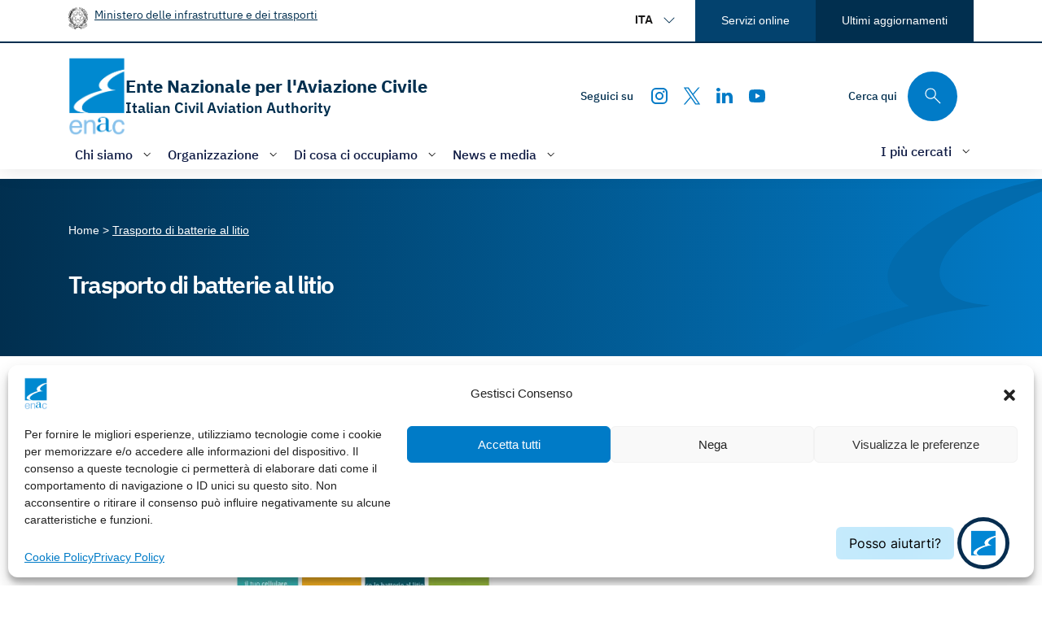

--- FILE ---
content_type: text/html; charset=UTF-8
request_url: https://www.enac.gov.it/passeggeri/cosa-portare-bordo/trasporto-di-batterie-al-litio
body_size: 29094
content:
<!DOCTYPE html>
<html lang="it-IT">
<head>
    <meta charset="utf-8">
    <meta name="viewport" content="width=device-width, initial-scale=1, shrink-to-fit=no">
        <script>
        var translations = {
    "tobii": {
        "navLabel": [
            "Immagine precedente",
            "Immagine successiva"
        ],
        "closeLabel": "Chiudi galleria",
        "loadingIndicatorLabel": "Caricamento immagini"
    }
};
    </script>
    <meta name='robots' content='index, follow, max-image-preview:large, max-snippet:-1, max-video-preview:-1' />
	<style>img:is([sizes="auto" i], [sizes^="auto," i]) { contain-intrinsic-size: 3000px 1500px }</style>
	<link rel="alternate" hreflang="it" href="https://www.enac.gov.it/passeggeri/cosa-portare-bordo/trasporto-di-batterie-al-litio/" />
<link rel="alternate" hreflang="x-default" href="https://www.enac.gov.it/passeggeri/cosa-portare-bordo/trasporto-di-batterie-al-litio/" />

	<!-- This site is optimized with the Yoast SEO plugin v25.1 - https://yoast.com/wordpress/plugins/seo/ -->
	<title>Trasporto di batterie al litio - Ente Nazionale per l&#039;Aviazione Civile</title>
	<link rel="canonical" href="https://www.enac.gov.it/passeggeri/cosa-portare-bordo/trasporto-di-batterie-al-litio/" />
	<meta property="og:locale" content="it_IT" />
	<meta property="og:type" content="article" />
	<meta property="og:title" content="Trasporto di batterie al litio - Ente Nazionale per l&#039;Aviazione Civile" />
	<meta property="og:description" content="L&#8217;EASA (Agenzia Europea sulla Sicurezza del Volo) ha promosso una campagna informativa sulle batterie al litio portate a bordo degli aerei commerciali da parte dei passeggeri. Si rende disponibile il poster informativo che è stato distribuito ad aeroporti e vettori nazionali." />
	<meta property="og:url" content="https://www.enac.gov.it/passeggeri/cosa-portare-bordo/trasporto-di-batterie-al-litio/" />
	<meta property="og:site_name" content="Ente Nazionale per l&#039;Aviazione Civile" />
	<meta property="article:publisher" content="https://www.facebook.com/people/ENAC-Ente-Nazionale-Aviazione-Civile/100089216033625/" />
	<meta property="article:modified_time" content="2024-11-07T10:52:52+00:00" />
	<meta property="og:image" content="https://www.enac.gov.it/app/uploads/2024/04/EASA-Infographic_ITA_151218-224x300.jpg" />
	<meta name="twitter:card" content="summary_large_image" />
	<meta name="twitter:site" content="@EnacGov" />
	<meta name="twitter:label1" content="Tempo di lettura stimato" />
	<meta name="twitter:data1" content="1 minuto" />
	<script type="application/ld+json" class="yoast-schema-graph">{"@context":"https://schema.org","@graph":[{"@type":"WebPage","@id":"https://www.enac.gov.it/passeggeri/cosa-portare-bordo/trasporto-di-batterie-al-litio/","url":"https://www.enac.gov.it/passeggeri/cosa-portare-bordo/trasporto-di-batterie-al-litio/","name":"Trasporto di batterie al litio - Ente Nazionale per l&#039;Aviazione Civile","isPartOf":{"@id":"https://www.enac.gov.it/#website"},"primaryImageOfPage":{"@id":"https://www.enac.gov.it/passeggeri/cosa-portare-bordo/trasporto-di-batterie-al-litio/#primaryimage"},"image":{"@id":"https://www.enac.gov.it/passeggeri/cosa-portare-bordo/trasporto-di-batterie-al-litio/#primaryimage"},"thumbnailUrl":"https://www.enac.gov.it/app/uploads/2024/04/EASA-Infographic_ITA_151218-224x300.jpg","datePublished":"2015-12-23T16:09:03+00:00","dateModified":"2024-11-07T10:52:52+00:00","breadcrumb":{"@id":"https://www.enac.gov.it/passeggeri/cosa-portare-bordo/trasporto-di-batterie-al-litio/#breadcrumb"},"inLanguage":"it-IT","potentialAction":[{"@type":"ReadAction","target":["https://www.enac.gov.it/passeggeri/cosa-portare-bordo/trasporto-di-batterie-al-litio/"]}]},{"@type":"ImageObject","inLanguage":"it-IT","@id":"https://www.enac.gov.it/passeggeri/cosa-portare-bordo/trasporto-di-batterie-al-litio/#primaryimage","url":"https://www.enac.gov.it/app/uploads/2024/04/EASA-Infographic_ITA_151218.jpg","contentUrl":"https://www.enac.gov.it/app/uploads/2024/04/EASA-Infographic_ITA_151218.jpg","width":447,"height":600,"caption":"EASA - Trasporto di batterie al litio"},{"@type":"BreadcrumbList","@id":"https://www.enac.gov.it/passeggeri/cosa-portare-bordo/trasporto-di-batterie-al-litio/#breadcrumb","itemListElement":[{"@type":"ListItem","position":1,"name":"Home","item":"https://www.enac.gov.it/"},{"@type":"ListItem","position":2,"name":"Trasporto di batterie al litio"}]},{"@type":"WebSite","@id":"https://www.enac.gov.it/#website","url":"https://www.enac.gov.it/","name":"Ente Nazionale per l'Aviazione Civile","description":"","publisher":{"@id":"https://www.enac.gov.it/#organization"},"potentialAction":[{"@type":"SearchAction","target":{"@type":"EntryPoint","urlTemplate":"https://www.enac.gov.it/?s={search_term_string}"},"query-input":{"@type":"PropertyValueSpecification","valueRequired":true,"valueName":"search_term_string"}}],"inLanguage":"it-IT"},{"@type":"Organization","@id":"https://www.enac.gov.it/#organization","name":"Ente Nazionale per l'Aviazione Civile","url":"https://www.enac.gov.it/","logo":{"@type":"ImageObject","inLanguage":"it-IT","@id":"https://www.enac.gov.it/#/schema/logo/image/","url":"https://www.enac.gov.it/app/uploads/2024/01/cropped-enac-logo.png","contentUrl":"https://www.enac.gov.it/app/uploads/2024/01/cropped-enac-logo.png","width":594,"height":842,"caption":"Ente Nazionale per l'Aviazione Civile"},"image":{"@id":"https://www.enac.gov.it/#/schema/logo/image/"},"sameAs":["https://www.facebook.com/people/ENAC-Ente-Nazionale-Aviazione-Civile/100089216033625/","https://x.com/EnacGov"]}]}</script>
	<!-- / Yoast SEO plugin. -->


<script type="text/javascript">
/* <![CDATA[ */
window._wpemojiSettings = {"baseUrl":"https:\/\/s.w.org\/images\/core\/emoji\/15.1.0\/72x72\/","ext":".png","svgUrl":"https:\/\/s.w.org\/images\/core\/emoji\/15.1.0\/svg\/","svgExt":".svg","source":{"concatemoji":"https:\/\/www.enac.gov.it\/wp\/wp-includes\/js\/wp-emoji-release.min.js?ver=6.8.1"}};
/*! This file is auto-generated */
!function(i,n){var o,s,e;function c(e){try{var t={supportTests:e,timestamp:(new Date).valueOf()};sessionStorage.setItem(o,JSON.stringify(t))}catch(e){}}function p(e,t,n){e.clearRect(0,0,e.canvas.width,e.canvas.height),e.fillText(t,0,0);var t=new Uint32Array(e.getImageData(0,0,e.canvas.width,e.canvas.height).data),r=(e.clearRect(0,0,e.canvas.width,e.canvas.height),e.fillText(n,0,0),new Uint32Array(e.getImageData(0,0,e.canvas.width,e.canvas.height).data));return t.every(function(e,t){return e===r[t]})}function u(e,t,n){switch(t){case"flag":return n(e,"\ud83c\udff3\ufe0f\u200d\u26a7\ufe0f","\ud83c\udff3\ufe0f\u200b\u26a7\ufe0f")?!1:!n(e,"\ud83c\uddfa\ud83c\uddf3","\ud83c\uddfa\u200b\ud83c\uddf3")&&!n(e,"\ud83c\udff4\udb40\udc67\udb40\udc62\udb40\udc65\udb40\udc6e\udb40\udc67\udb40\udc7f","\ud83c\udff4\u200b\udb40\udc67\u200b\udb40\udc62\u200b\udb40\udc65\u200b\udb40\udc6e\u200b\udb40\udc67\u200b\udb40\udc7f");case"emoji":return!n(e,"\ud83d\udc26\u200d\ud83d\udd25","\ud83d\udc26\u200b\ud83d\udd25")}return!1}function f(e,t,n){var r="undefined"!=typeof WorkerGlobalScope&&self instanceof WorkerGlobalScope?new OffscreenCanvas(300,150):i.createElement("canvas"),a=r.getContext("2d",{willReadFrequently:!0}),o=(a.textBaseline="top",a.font="600 32px Arial",{});return e.forEach(function(e){o[e]=t(a,e,n)}),o}function t(e){var t=i.createElement("script");t.src=e,t.defer=!0,i.head.appendChild(t)}"undefined"!=typeof Promise&&(o="wpEmojiSettingsSupports",s=["flag","emoji"],n.supports={everything:!0,everythingExceptFlag:!0},e=new Promise(function(e){i.addEventListener("DOMContentLoaded",e,{once:!0})}),new Promise(function(t){var n=function(){try{var e=JSON.parse(sessionStorage.getItem(o));if("object"==typeof e&&"number"==typeof e.timestamp&&(new Date).valueOf()<e.timestamp+604800&&"object"==typeof e.supportTests)return e.supportTests}catch(e){}return null}();if(!n){if("undefined"!=typeof Worker&&"undefined"!=typeof OffscreenCanvas&&"undefined"!=typeof URL&&URL.createObjectURL&&"undefined"!=typeof Blob)try{var e="postMessage("+f.toString()+"("+[JSON.stringify(s),u.toString(),p.toString()].join(",")+"));",r=new Blob([e],{type:"text/javascript"}),a=new Worker(URL.createObjectURL(r),{name:"wpTestEmojiSupports"});return void(a.onmessage=function(e){c(n=e.data),a.terminate(),t(n)})}catch(e){}c(n=f(s,u,p))}t(n)}).then(function(e){for(var t in e)n.supports[t]=e[t],n.supports.everything=n.supports.everything&&n.supports[t],"flag"!==t&&(n.supports.everythingExceptFlag=n.supports.everythingExceptFlag&&n.supports[t]);n.supports.everythingExceptFlag=n.supports.everythingExceptFlag&&!n.supports.flag,n.DOMReady=!1,n.readyCallback=function(){n.DOMReady=!0}}).then(function(){return e}).then(function(){var e;n.supports.everything||(n.readyCallback(),(e=n.source||{}).concatemoji?t(e.concatemoji):e.wpemoji&&e.twemoji&&(t(e.twemoji),t(e.wpemoji)))}))}((window,document),window._wpemojiSettings);
/* ]]> */
</script>
<style id='wp-emoji-styles-inline-css' type='text/css'>

	img.wp-smiley, img.emoji {
		display: inline !important;
		border: none !important;
		box-shadow: none !important;
		height: 1em !important;
		width: 1em !important;
		margin: 0 0.07em !important;
		vertical-align: -0.1em !important;
		background: none !important;
		padding: 0 !important;
	}
</style>
<style id='filebird-block-filebird-gallery-style-inline-css' type='text/css'>
ul.filebird-block-filebird-gallery{margin:auto!important;padding:0!important;width:100%}ul.filebird-block-filebird-gallery.layout-grid{display:grid;grid-gap:20px;align-items:stretch;grid-template-columns:repeat(var(--columns),1fr);justify-items:stretch}ul.filebird-block-filebird-gallery.layout-grid li img{border:1px solid #ccc;box-shadow:2px 2px 6px 0 rgba(0,0,0,.3);height:100%;max-width:100%;-o-object-fit:cover;object-fit:cover;width:100%}ul.filebird-block-filebird-gallery.layout-masonry{-moz-column-count:var(--columns);-moz-column-gap:var(--space);column-gap:var(--space);-moz-column-width:var(--min-width);columns:var(--min-width) var(--columns);display:block;overflow:auto}ul.filebird-block-filebird-gallery.layout-masonry li{margin-bottom:var(--space)}ul.filebird-block-filebird-gallery li{list-style:none}ul.filebird-block-filebird-gallery li figure{height:100%;margin:0;padding:0;position:relative;width:100%}ul.filebird-block-filebird-gallery li figure figcaption{background:linear-gradient(0deg,rgba(0,0,0,.7),rgba(0,0,0,.3) 70%,transparent);bottom:0;box-sizing:border-box;color:#fff;font-size:.8em;margin:0;max-height:100%;overflow:auto;padding:3em .77em .7em;position:absolute;text-align:center;width:100%;z-index:2}ul.filebird-block-filebird-gallery li figure figcaption a{color:inherit}

</style>
<link rel='stylesheet' id='wpml-legacy-dropdown-click-0-css' href='https://www.enac.gov.it/app/plugins/sitepress-multilingual-cms/templates/language-switchers/legacy-dropdown-click/style.min.css?ver=1' type='text/css' media='all' />
<link rel='stylesheet' id='cmplz-general-css' href='https://www.enac.gov.it/app/plugins/complianz-gdpr/assets/css/cookieblocker.min.css?ver=1747917913' type='text/css' media='all' />
<link rel='stylesheet' id='ez-toc-css' href='https://www.enac.gov.it/app/plugins/easy-table-of-contents/assets/css/screen.min.css?ver=2.0.74' type='text/css' media='all' />
<style id='ez-toc-inline-css' type='text/css'>
div#ez-toc-container .ez-toc-title {font-size: 120%;}div#ez-toc-container .ez-toc-title {font-weight: 500;}div#ez-toc-container ul li , div#ez-toc-container ul li a {font-size: 95%;}div#ez-toc-container ul li , div#ez-toc-container ul li a {font-weight: 500;}div#ez-toc-container nav ul ul li {font-size: 90%;}
.ez-toc-container-direction {direction: ltr;}.ez-toc-counter ul{counter-reset: item ;}.ez-toc-counter nav ul li a::before {content: counters(item, '.', decimal) '. ';display: inline-block;counter-increment: item;flex-grow: 0;flex-shrink: 0;margin-right: .2em; float: left; }.ez-toc-widget-direction {direction: ltr;}.ez-toc-widget-container ul{counter-reset: item ;}.ez-toc-widget-container nav ul li a::before {content: counters(item, '.', decimal) '. ';display: inline-block;counter-increment: item;flex-grow: 0;flex-shrink: 0;margin-right: .2em; float: left; }
</style>
<link rel='stylesheet' id='elementor-frontend-css' href='https://www.enac.gov.it/app/uploads/elementor/css/custom-frontend.min.css?ver=1768465442' type='text/css' media='all' />
<link rel='stylesheet' id='elementor-post-48-css' href='https://www.enac.gov.it/app/uploads/elementor/css/post-48.css?ver=1768465442' type='text/css' media='all' />
<link rel='stylesheet' id='elasticpress-autosuggest-css' href='https://www.enac.gov.it/app/plugins/elasticpress/dist/css/autosuggest-styles.css?ver=d87f34a78edccbda21b1' type='text/css' media='all' />
<link rel='stylesheet' id='elasticpress-facets-css' href='https://www.enac.gov.it/app/plugins/elasticpress/dist/css/facets-styles.css?ver=5797fb4036fc4007a87a' type='text/css' media='all' />
<link rel='stylesheet' id='enac-boostrap-italia-css' href='https://www.enac.gov.it/app/themes/Enac-child/assets/css/bootstrap-italia.min.css?ver=6.8.1' type='text/css' media='all' />
<link rel='stylesheet' id='enac-dsi-agid-css' href='https://www.enac.gov.it/app/themes/Enac-child/assets/css/dsi-parent.css?ver=6.8.1' type='text/css' media='all' />
<link rel='stylesheet' id='enac-child-css' href='https://www.enac.gov.it/app/themes/Enac-child/style.css?ver=6.8.1' type='text/css' media='all' />
<link rel='stylesheet' id='tobii-lightbox-css' href='https://www.enac.gov.it/app/themes/Enac-child/assets/js/tobii/tobii.min.css?ver=6.8.1' type='text/css' media='all' />
<link rel='stylesheet' id='tobii-lightbox-custom-css' href='https://www.enac.gov.it/app/themes/Enac-child/assets/css/tobii-custom.css?ver=6.8.1' type='text/css' media='all' />
<script type="text/javascript" id="wpml-cookie-js-extra">
/* <![CDATA[ */
var wpml_cookies = {"wp-wpml_current_language":{"value":"it","expires":1,"path":"\/"}};
var wpml_cookies = {"wp-wpml_current_language":{"value":"it","expires":1,"path":"\/"}};
/* ]]> */
</script>
<script type="text/javascript" src="https://www.enac.gov.it/app/plugins/sitepress-multilingual-cms/res/js/cookies/language-cookie.js?ver=474000" id="wpml-cookie-js" defer="defer" data-wp-strategy="defer"></script>
<script type="text/javascript" src="https://www.enac.gov.it/app/plugins/sitepress-multilingual-cms/templates/language-switchers/legacy-dropdown-click/script.min.js?ver=1" id="wpml-legacy-dropdown-click-0-js"></script>
<script type="text/javascript" src="https://www.enac.gov.it/wp/wp-includes/js/jquery/jquery.min.js?ver=3.7.1" id="jquery-core-js"></script>
<script type="text/javascript" src="https://www.enac.gov.it/wp/wp-includes/js/jquery/jquery-migrate.min.js?ver=3.4.1" id="jquery-migrate-js"></script>
<script type="text/javascript" src="https://www.enac.gov.it/app/themes/Enac-child/assets/js/global.js?ver=6.8.1" id="enac-child-global-js"></script>
<link rel="https://api.w.org/" href="https://www.enac.gov.it/wp-json/" /><link rel="alternate" title="JSON" type="application/json" href="https://www.enac.gov.it/wp-json/wp/v2/pages/14036" /><link rel="EditURI" type="application/rsd+xml" title="RSD" href="https://www.enac.gov.it/wp/xmlrpc.php?rsd" />
<meta name="generator" content="WordPress 6.8.1" />
<link rel='shortlink' href='https://www.enac.gov.it/?p=14036' />
<link rel="alternate" title="oEmbed (JSON)" type="application/json+oembed" href="https://www.enac.gov.it/wp-json/oembed/1.0/embed?url=https%3A%2F%2Fwww.enac.gov.it%2Fpasseggeri%2Fcosa-portare-bordo%2Ftrasporto-di-batterie-al-litio%2F" />
<link rel="alternate" title="oEmbed (XML)" type="text/xml+oembed" href="https://www.enac.gov.it/wp-json/oembed/1.0/embed?url=https%3A%2F%2Fwww.enac.gov.it%2Fpasseggeri%2Fcosa-portare-bordo%2Ftrasporto-di-batterie-al-litio%2F&#038;format=xml" />
<meta name="generator" content="WPML ver:4.7.4 stt:1,27;" />
			<style>.cmplz-hidden {
					display: none !important;
				}</style><link rel="icon" href="/favicon.ico" type="image/x-icon">
<link rel="shortcut icon" href="/favicon.ico" type="image/x-icon">
<meta name="google-site-verification" content="m9s_8DqoBMuRa8DDSY26cBA4la0zq1iT_U86QWmGQjE" />
			<style>
				.e-con.e-parent:nth-of-type(n+4):not(.e-lazyloaded):not(.e-no-lazyload),
				.e-con.e-parent:nth-of-type(n+4):not(.e-lazyloaded):not(.e-no-lazyload) * {
					background-image: none !important;
				}
				@media screen and (max-height: 1024px) {
					.e-con.e-parent:nth-of-type(n+3):not(.e-lazyloaded):not(.e-no-lazyload),
					.e-con.e-parent:nth-of-type(n+3):not(.e-lazyloaded):not(.e-no-lazyload) * {
						background-image: none !important;
					}
				}
				@media screen and (max-height: 640px) {
					.e-con.e-parent:nth-of-type(n+2):not(.e-lazyloaded):not(.e-no-lazyload),
					.e-con.e-parent:nth-of-type(n+2):not(.e-lazyloaded):not(.e-no-lazyload) * {
						background-image: none !important;
					}
				}
			</style>
			<style type="text/css">.broken_link, a.broken_link {
	text-decoration: line-through;
}</style><link rel="icon" href="https://www.enac.gov.it/app/uploads/2024/01/cropped-enac-logo-32x32.jpg" sizes="32x32" />
<link rel="icon" href="https://www.enac.gov.it/app/uploads/2024/01/cropped-enac-logo-192x192.jpg" sizes="192x192" />
<link rel="apple-touch-icon" href="https://www.enac.gov.it/app/uploads/2024/01/cropped-enac-logo-180x180.jpg" />
<meta name="msapplication-TileImage" content="https://www.enac.gov.it/app/uploads/2024/01/cropped-enac-logo-270x270.jpg" />
		<style type="text/css" id="wp-custom-css">
			@media only screen and (max-width: 400px) {
	.h1-homepage-section {
    bottom: 35%!important;
		}
	}
@media only screen and (min-width: 401px) and (max-width: 600px) {
	.h1-homepage-section {
    bottom: 30%!important;
		}
	}
@media only screen and (min-width: 601px) and (max-width: 768px) {
	.h1-homepage-section {
    bottom: 25%!important;
		}
	}
@media only screen and (min-width: 769px) and (max-width: 980px) {
	.h1-homepage-section {
    bottom: 30%!important;
		}
	}
@media only screen and (min-width: 981px) and (max-width: 1200px) {
	.h1-homepage-section {
    bottom: 30%!important;
		}
	}
@media only screen and (min-width: 1221px) and (max-width: 1380px) {
	.h1-homepage-section {
    bottom: 45%!important;
		}
	}
@media only screen and (min-width: 1381px) and (max-width: 1440px) {
	.h1-homepage-section {
    bottom: 53%!important;
		}
	}
@media only screen and (min-width: 1441px) and (max-width: 1680px) {
	.h1-homepage-section {
    bottom: 60%;
		}
	}
@media only screen and (min-width: 1681px) and (max-width: 1920px)  {
	.h1-homepage-section {
    bottom: 45%!important;
		}
	}
@media only screen and (min-width: 1921px)  {
	.h1-homepage-section {
    bottom: 40%!important;
		}
	}

/*pagina pubblicazioni*/
@media only screen and (min-width: 768px) {
    .posts-listing-list.list-archive-pubblicazioni li article {
        padding-right: 4rem !important;
    }
}

#cmplz-manage-consent .cmplz-manage-consent {
    right: 100px!important;
    padding: 8px!important;
    font-size: 14px !important;
}


/* Spaziature fondo HP */ 

@media only screen and (min-width: 1024px) {
    .home #main-container .page-content {
    padding-bottom: 0rem;
    }
}
.home #main-container .page-content-default .article-wrapper {
	padding-bottom: 0px!important;
	}
.home #main-container .content-footer.default {
	margin-bottom: 0px;
	}
.home #main-container .page-content .post-info {
	margin-top: 0px;
	}

/*Complianz */ 

#cmplz-manage-consent .cmplz-manage-consent {
	left: 100px!important;
	max-width: 150px!important;
	}
@media only screen and (max-width: 768px) {
	#cmplz-manage-consent .cmplz-manage-consent {
	left: 10px!important;
	max-width: 100px!important;
	}
}


/* Nascondi data aggiornamento normativa consultazione */ 

.post-type-archive-normativa-consultaz .post-info > .container {
    display: none !important;
}


.elementor-menu-anchor  {
    content: "";
    display: block;
    height: 130px;
    margin-top: -130px;
    visibility: hidden;
}		</style>
		        
      <script type="text/plain" data-service="matomo" data-category="statistics">
        var _paq = window._paq = window._paq || [];
        /* tracker methods like “setCustomDimension” should be called before “trackPageView” */
        _paq.push(['requireCookieConsent']);
        _paq.push(['trackPageView']);
        _paq.push(['enableLinkTracking']);
        (function() {
        var u="https://ingestion.webanalytics.italia.it/";
        _paq.push(['setTrackerUrl', u+'matomo.php']);
        _paq.push(['setSiteId', 'kJ3Z4OoqLy']);
        var d=document, g=d.createElement('script'), s=d.getElementsByTagName('script')[0];
        g.type='text/javascript'; g.async=true; g.src=u+'matomo.js'; s.parentNode.insertBefore(g,s);
        })();
      </script>
<script>var __uzdbm_1 = "e2dbd1e7-fe1f-4641-ac60-270a74e80aa4";var __uzdbm_2 = "NmVlZjMyMTQtZGozdS00MWM0LThmYTYtYTgyYzFhYzc0ZDlmJDMuMTYuMTA3LjExNw==";var __uzdbm_3 = "";var __uzdbm_4 = "false";var __uzdbm_5 = "";var __uzdbm_6 = "";var __uzdbm_7 = "";</script> <script>   (function (w, d, e, u, c, g, a, b) {     w["SSJSConnectorObj"] = w["SSJSConnectorObj"] || {       ss_cid: c,       domain_info: "auto",     };     w[g] = function (i, j) {       w["SSJSConnectorObj"][i] = j;     };     a = d.createElement(e);     a.async = true;     if (       navigator.userAgent.indexOf('MSIE') !== -1 ||       navigator.appVersion.indexOf('Trident/') > -1     ) {       u = u.replace("/advanced/", "/advanced/ie/");     }     a.src = u;     b = d.getElementsByTagName(e)[0];     b.parentNode.insertBefore(a, b);   })(     window, document, "script", "https://www.enac.gov.it/18f5227b-e27b-445a-a53f-f845fbe69b40/stormcaster.js", "dj3w", "ssConf"   );   ssConf("c1", "https://www.enac.gov.it");   ssConf("c3", "c99a4269-161c-4242-a3f0-28d44fa6ce24");   ssConf("au", "enac.gov.it");   ssConf("cu", "validate.perfdrive.com, ssc"); </script></head>
<body data-cmplz=1 class="wp-singular page-template-default page page-id-14036 wp-custom-logo wp-theme-Enac wp-child-theme-Enac-child elementor-default elementor-kit-48 elementor-page-63998 elementor-page-63996 elementor-page-63994">
<div id="main-wrapper" class="push_container">
    <div class="skiplink">
        <button class="visually-hidden-focusable p-0" id="button-skiplink-chatbot-1">Apri il chatbot di assistenza</a>
        <a class="visually-hidden-focusable" href="#main-container">Vai ai contenuti</a>
        <a class="visually-hidden-focusable" href="#menu-principale">Vai al menù principale</a>
        <a class="visually-hidden-focusable" href="#footer-wrapper">Vai al piede di pagina</a>
    </div>
    <header id="main-header">
        <div id="pre-header" class="d-none d-md-block">
            <div class="container">
                <div class="row variable-gutters">
                    <div id="pre-header-ministero" class="col-6">
                        <div class="d-flex">
                            <span class="icon">
                                <img class="mintrasp-default" src="https://www.enac.gov.it/app/themes/Enac-child/assets/svg/ministerotrasporti.svg" alt="" width="24" height="24">
                                <img class="mintrasp-inverted" src="https://www.enac.gov.it/app/themes/Enac-child/assets/svg/ministerotrasporti-white.svg" alt="" width="24" height="24">
                            </span>
                            <span class="link">
                                <a href="https://www.mit.gov.it/" target="_blank" aria-label="" rel="noopener external noreferrer nofollow">
                                    Ministero delle infrastrutture e dei trasporti                                </a>
                            </span>
                        </div>
                    </div>
                    <div id="pre-header-utils" class="col-6 header-utils-wrapper">
                        <div class="header-utils">
                            <div class="language-switcher">
                                <div class="dropdown">
                                    <input id="nav-language-handler" type="checkbox" tabindex="0" class="sr-only visually-hidden" aria-haspopup="true" aria-controls="nav-language-dropdown" onchange="toggleExpanded(this)" data-bs-toggle="dropdown" aria-expanded="false">
                                    <label for="nav-language-handler" tabindex="-1" class="dropdown-trigger">
                                        <span class="text sr-only visually-hidden">Cambia lingua </span>
                                        <span class="text">
                                                                                        <abbr title="Italiano" lang="it">ITA</abbr>
                                                                                    </span>
                                        <span class="icon"></span>
                                    </label>
                                    <div id="nav-language-dropdown" class="dropdown-menu">
                                        <ul class="languages-list dropdown-content">
                                                                                        <li><a rel="alternate" hreflang="en" class="dropdown-item" href="https://www.enac.gov.it/en/passeggeri/cosa-portare-bordo/trasporto-di-batterie-al-litio/"><abbr title="English" lang="en">ENG</abbr></a></li>
                                                                                    </ul>
                                    </div>
                                </div>
                            </div>
                            <nav class="header-utils-quick-links" aria-label="Collegamenti rapidi">
                                <ul class="d-flex">
                                    <li>
                                                                                <a href="https://www.enac.gov.it/servizi-online">Servizi online</a>
                                    </li>
                                    <li>
                                        <a href="https://www.enac.gov.it/in-evidenza/ultimi-aggiornamenti">Ultimi aggiornamenti</a>
                                    </li>
                                </ul>
                            </nav>
                        </div>
                    </div>
                </div>
            </div>
        </div>
        
        <div class="container header-top">
            <div class="variable-gutters d-md-grid">
                <div class="header-top-col-1 d-flex p-0 align-items-center">
                    <div class="logo-header">
                        <div class="logo-with-text">
                            <a href="https://www.enac.gov.it" aria-label="Vai alla homepage" title="Vai alla homepage">
                                <div class="img logo-default"><img width="594" height="842" src="https://www.enac.gov.it/app/uploads/2024/01/cropped-enac-logo.png" class="attachment-full size-full" alt="" decoding="async" srcset="https://www.enac.gov.it/app/uploads/2024/01/cropped-enac-logo.png 594w, https://www.enac.gov.it/app/uploads/2024/01/cropped-enac-logo-212x300.png 212w, https://www.enac.gov.it/app/uploads/2024/01/cropped-enac-logo-176x250.png 176w" sizes="(max-width: 594px) 100vw, 594px" /></div>
                                <div class="logo-inverted">
                                    <img width="595" height="842" src="https://www.enac.gov.it/app/uploads/2024/04/enac-logo-bianco.png" class="attachment-full size-full" alt="" decoding="async" srcset="https://www.enac.gov.it/app/uploads/2024/04/enac-logo-bianco.png 595w, https://www.enac.gov.it/app/uploads/2024/04/enac-logo-bianco-212x300.png 212w, https://www.enac.gov.it/app/uploads/2024/04/enac-logo-bianco-177x250.png 177w" sizes="(max-width: 595px) 100vw, 595px" />                                </div>
                                <div class="text">
                                    <p class="h5 m-0 font-title" lang="it">Ente Nazionale per l&#039;Aviazione Civile</p>
                                    <p lang="en" class="h6 m-0">Italian Civil Aviation Authority</p>
                                </div>
                            </a>
                        </div>
                    </div>
                    <div id="nav-mobile-wrapper" class="it-header-navbar-wrapper d-lg-none">
                        <div class="row">
                            <div class="col-12">
                                <nav class="navbar navbar-expand-lg" aria-label="Navigazione principale">
                                    <button class="custom-navbar-toggler" type="button" aria-controls="nav-mobile" aria-expanded="false" aria-label="Mostra/Nascondi la navigazione" data-bs-toggle="navbarcollapsible" data-bs-target="#nav-mobile">
                                        <svg xmlns="http://www.w3.org/2000/svg" width="1em" height="1em" viewBox="0 0 24 24"><path fill="none" stroke="#fff" stroke-linecap="round" stroke-width="1.5" d="M20 7H4m16 5H4m16 5H4"/></svg>
                                    </button>
                                    <div class="navbar-collapsable" id="nav-mobile" style="display: none;">
                                        <div class="overlay" style="display: none;"></div>
                                        <div class="close-div">
                                            <button class="btn close-menu" type="button">
                                                <span class="visually-hidden">Nascondi la navigazione</span>
                                                <svg class="icon"><use href="/app/themes/Enac-child/assets/svg/sprites.svg#it-close-big"></use></svg>
                                            </button>
                                        </div>
                                        <div class="menu-wrapper">
                                            <div class="logo-header">
                                                <div class="logo-with-text">
                                                    <a href="https://www.enac.gov.it" aria-label="Vai alla homepage" title="Vai alla homepage">
                                                        <div class="img"><img width="594" height="842" src="https://www.enac.gov.it/app/uploads/2024/01/cropped-enac-logo.png" class="attachment-full size-full" alt="" decoding="async" srcset="https://www.enac.gov.it/app/uploads/2024/01/cropped-enac-logo.png 594w, https://www.enac.gov.it/app/uploads/2024/01/cropped-enac-logo-212x300.png 212w, https://www.enac.gov.it/app/uploads/2024/01/cropped-enac-logo-176x250.png 176w" sizes="(max-width: 594px) 100vw, 594px" /></div>
                                                        <div class="text">
                                                            <p class="h5 m-0 font-title" lang="it">Ente Nazionale per l&#039;Aviazione Civile</p>
                                                            <p lang="en" class="h6 m-0">Italian Civil Aviation Authority</p>
                                                        </div>
                                                    </a>
                                                </div>
                                            </div>
                                            <ul class="navbar-nav" data-element="menu">
                                                                                            <li class="nav-item dropdown">
                                                                                                                                                                <button class="dropdown-toggle" data-bs-toggle="dropdown" aria-expanded="false" id="mainNavDropdownMobileHandler1" data-focus-mouse="false" aria-label="Apri/chiudi menù di: Chi siamo" data-bs-target="mainNavDropdownMobile1">
                                                                                                                            <span class="text">Chi siamo</span>
                                                                                                                        <svg role="img" class="icon icon-xs ms-1"><use href="/app/themes/Enac-child/assets/svg/sprites.svg#it-expand"></use></svg>
                                                        </button>
                                                        <div id="mainNavDropdownMobile1" class="dropdown-menu link-list-wrapper"><ul aria-labelledby="mainNavDropdownMobile1" class="link-list"><li class="has-children"><a  href="#">Sull'ENAC</a>
<ul class="sub-menu">
<li><a  href="https://www.enac.gov.it/ruolo-competenze/">Ruolo e competenze</a></li>
<li><a  href="https://www.enac.gov.it/mission">Mission</a></li>
<li><a  href="https://www.enac.gov.it/statuto-e-decreto-istitutivo/">Statuto e Decreto Istitutivo</a></li>
<li class="has-children"><a  href="https://www.enac.gov.it/cooperazione-internazionale/">Cooperazione internazionale</a></li>
</ul>
</li>
<li><a  href="https://www.enac.gov.it/patrocinio/">Patrocinio</a></li>
<li><a  href="https://www.enac.gov.it/elenco-procedure-di-gara/">Elenco procedure di gara</a></li>
<li><a  href="https://www.enac.gov.it/concorsi-selezioni/">Bandi e Concorsi</a></li>
<li><a target="_blank" href="https://enac.portaleamministrazionetrasparente.it/">Amministrazione Trasparente</a></li>
<li><a  href="https://www.enac.gov.it/relazioni-con-il-pubblico/">Relazioni con il pubblico</a></li>
<li class="has-children"><a  href="https://www.enac.gov.it/contatti/">Contatti</a>
<ul class="sub-menu">
<li><a  href="https://www.enac.gov.it/fatturazione-elettronica/">Fatturazione elettronica</a></li>
<li><a  href="https://www.enac.gov.it/coordinate-per-i-pagamenti/">Coordinate per i pagamenti</a></li>
<li><a  href="https://www.enac.gov.it/split-payment/">Split Payment</a></li>
</ul>
</li>
</ul></div>                                                                                                    </li>
                                                                                                <li class="nav-item dropdown">
                                                                                                                                                                <button class="dropdown-toggle" data-bs-toggle="dropdown" aria-expanded="false" id="mainNavDropdownMobileHandler2" data-focus-mouse="false" aria-label="Apri/chiudi menù di: Organizzazione" data-bs-target="mainNavDropdownMobile2">
                                                                                                                            <span class="text">Organizzazione</span>
                                                                                                                        <svg role="img" class="icon icon-xs ms-1"><use href="/app/themes/Enac-child/assets/svg/sprites.svg#it-expand"></use></svg>
                                                        </button>
                                                        <div id="mainNavDropdownMobile2" class="dropdown-menu link-list-wrapper"><ul aria-labelledby="mainNavDropdownMobile2" class="link-list"><li><a target="_blank" href="https://enac.portaleamministrazionetrasparente.it/pagina712_organizzazione.html">Organigramma</a></li>
<li><a target="_blank" href="https://enac.portaleamministrazionetrasparente.it/archivio19_regolamenti-e-documentazione_0_30_39_1.html">Regolamento dell'organizzazione del personale</a></li>
<li><a  href="https://www.enac.gov.it/stakeholder/">Stakeholder</a></li>
<li><a  href="/odg-deliberazioni">Deliberazioni del CDA</a></li>
<li><a  href="https://www.enac.gov.it/protocolli-dintesa-accordi/">Protocolli d’intesa e Accordi</a></li>
<li><a  href="https://www.enac.gov.it/open-data/">Open Data</a></li>
<li><a  href="https://www.enac.gov.it/sala-crisi/">Sala crisi</a></li>
</ul></div>                                                                                                    </li>
                                                                                                <li class="nav-item dropdown">
                                                                                                                                                                <button class="dropdown-toggle" data-bs-toggle="dropdown" aria-expanded="false" id="mainNavDropdownMobileHandler3" data-focus-mouse="false" aria-label="Apri/chiudi menù di: Di cosa ci occupiamo" data-bs-target="mainNavDropdownMobile3">
                                                                                                                            <span class="text">Di cosa ci occupiamo</span>
                                                                                                                        <svg role="img" class="icon icon-xs ms-1"><use href="/app/themes/Enac-child/assets/svg/sprites.svg#it-expand"></use></svg>
                                                        </button>
                                                        <div id="mainNavDropdownMobile3" class="dropdown-menu link-list-wrapper"><ul aria-labelledby="mainNavDropdownMobile3" class="link-list"><li><a  href="https://www.enac.gov.it/sicurezza-aerea/">Sicurezza aerea</a></li>
<li><a  href="https://www.enac.gov.it/aeroporti/">Aeroporti</a></li>
<li><a  href="https://www.enac.gov.it/trasporto-aereo/">Trasporto aereo</a></li>
<li><a  href="https://www.enac.gov.it/passeggeri/">Passeggeri</a></li>
<li><a  href="https://www.enac.gov.it/spazio-aereo/">Spazio aereo</a></li>
<li><a  href="https://www.enac.gov.it/ambiente/">Ambiente</a></li>
<li class="has-children"><a  href="https://www.enac.gov.it/la-normativa/">Normativa</a>
<ul class="sub-menu">
<li><a  href="https://www.enac.gov.it/la-normativa/normativa-enac/">Normativa Enac</a></li>
<li><a  href="https://www.enac.gov.it/la-normativa/normativa-nazionale/codice-della-navigazione/">Codice della navigazione</a></li>
<li><a  href="https://www.enac.gov.it/la-normativa/normativa-internazionale/">Normativa Internazionale</a></li>
<li><a  href="https://www.enac.gov.it/la-normativa/normativa-enac/consultazione-normativa/">Normativa Enac in consultazione</a></li>
</ul>
</li>
</ul></div>                                                                                                    </li>
                                                                                                <li class="nav-item dropdown">
                                                                                                                                                                <button class="dropdown-toggle" data-bs-toggle="dropdown" aria-expanded="false" id="mainNavDropdownMobileHandler4" data-focus-mouse="false" aria-label="Apri/chiudi menù di: News e media" data-bs-target="mainNavDropdownMobile4">
                                                                                                                            <span class="text">News e media</span>
                                                                                                                        <svg role="img" class="icon icon-xs ms-1"><use href="/app/themes/Enac-child/assets/svg/sprites.svg#it-expand"></use></svg>
                                                        </button>
                                                        <div id="mainNavDropdownMobile4" class="dropdown-menu link-list-wrapper"><ul aria-labelledby="mainNavDropdownMobile4" class="link-list"><li><a  href="https://www.enac.gov.it/sala-stampa/">Ufficio Stampa</a></li>
<li><a target="_blank" href="https://comunicati.enac.gov.it/">Comunicati Stampa</a></li>
<li><a  href="https://www.enac.gov.it/news">News</a></li>
<li class="has-children"><a  href="https://www.enac.gov.it/pubblicazioni/">Pubblicazioni</a>
<ul class="sub-menu">
<li><a  href="https://www.enac.gov.it/pubblicazioni/dati-di-traffico/">Dati di traffico</a></li>
</ul>
</li>
<li><a  href="https://www.enac.gov.it/eventi/">Eventi</a></li>
<li><a  href="https://www.enac.gov.it/simulatori-di-volo/">Simulatori di volo</a></li>
<li><a  href="https://www.enac.gov.it/biblioteca/">Biblioteca</a></li>
</ul></div>                                                                                                    </li>
                                                                                                                                            <li>
                                                    <div class="header-search d-flex align-items-center">
                                                        <button type="button" class="d-flex align-items-center search-btn w-100" data-bs-toggle="modal" data-bs-target="#search-modal" aria-label="Cerca qui tra i contenuti del sito" data-element="search-modal-button">
                                                            <span class="text" aria-hidden="true">Ricerca</span>
                                                            <span class="icon align-content-end">
                                                                <svg xmlns="http://www.w3.org/2000/svg" width="1em" height="1em" viewBox="0 0 24 24"><path fill="#fff" d="m19.485 20.154l-6.262-6.262q-.75.639-1.725.989q-.975.35-1.96.35q-2.402 0-4.066-1.663q-1.664-1.664-1.664-4.065T5.47 5.436q1.663-1.667 4.064-1.667q2.402 0 4.068 1.664q1.666 1.664 1.666 4.067q0 1.042-.369 2.017q-.37.975-.97 1.668l6.262 6.261zM9.538 14.23q1.99 0 3.361-1.37q1.37-1.37 1.37-3.361q0-1.99-1.37-3.36q-1.37-1.37-3.36-1.37q-1.99 0-3.361 1.37q-1.37 1.37-1.37 3.36q0 1.99 1.37 3.36q1.37 1.37 3.36 1.37"/></svg>
                                                            </span>
                                                        </button>
                                                    </div>
                                                </li>
                                                                                            <li>
                                                    <div class="language-switcher">
                                                        <div class="dropdown">
                                                            <input id="nav-language-handler-mobile" type="checkbox" tabindex="0" class="sr-only visually-hidden" aria-haspopup="true" aria-controls="nav-language-dropdown" onchange="toggleExpanded(this)" data-bs-toggle="dropdown" aria-expanded="false">
                                                            <label for="nav-language-handler-mobile" tabindex="-1" class="dropdown-trigger">
                                                                <span class="text sr-only visually-hidden">Cambia lingua </span>
                                                                <span class="text">
                                                                                                                                        <abbr title="Italiano" lang="it">ITA</abbr>
                                                                                                                                    </span>
                                                                <span class="icon"></span>
                                                            </label>
                                                            <div id="nav-language-dropdown-mobile" class="dropdown-menu">
                                                                <ul class="languages-list dropdown-content">
                                                                                                                                        <li><a rel="alternate" hreflang="en" class="dropdown-item" href="https://www.enac.gov.it/en/passeggeri/cosa-portare-bordo/trasporto-di-batterie-al-litio/"><abbr title="English" lang="en">ENG</abbr></a></li>
                                                                                                                                    </ul>
                                                            </div>
                                                        </div>
                                                    </div>
                                                </li>
                                            </ul>
                                        </div>
                                    </div>
                                </nav>
                            </div>
                        </div>
                    </div>
                </div>
                <div class="header-top-col-2 d-none d-md-flex p-0 align-items-center justify-content-end">
                    <div class="header-social">
                        <p>Seguici su</p>
                        <nav class="header-social-wrapper navbar" aria-label="I nostri social">
                            <ul class="navbar-nav d-flex flex-row align-items-center">
                                <li class="nav-item">
                                    <a href="https://www.instagram.com/enacgov/" aria-label="Instagram" title="Vai alla pagina Instagram" class="nav-link">
                                        <span class="icon icon-instagram"></span>
                                        <span class="sr-only visually-hidden">Instagram</span>
                                    </a>
                                </li>
                                <li class="nav-item">
                                    <a href="https://www.twitter.com/EnacGov" title="Vai alla pagina Twitter" class="nav-link">
                                        <span class="icon icon-twitter"></span>
                                        <span class="sr-only visually-hidden">Twitter</span>
                                    </a>
                                </li>
                                <li class="nav-item">
                                    <a href="https://www.linkedin.com/company/enac-ente-nazionale-aviazione-civile/" title="Vai alla pagina Linkedin" class="nav-link">
                                        <span class="icon icon-linkedin"></span>
                                        <span class="sr-only visually-hidden">Linkedin</span>
                                    </a>
                                </li>
                                <li class="nav-item">
                                    <a href="https://www.youtube.com/user/EnacChannel" aria-label="Youtube" title="Vai al canale Youtube" class="nav-link">
                                        <span class="icon icon-youtube"></span>
                                        <span class="sr-only visually-hidden">Youtube</span>
                                    </a>
                                </li>
                            </ul>
                        </nav>
                    </div>
                                        <div class="header-search d-flex align-items-center">
                        <button type="button" class="d-flex align-items-center search-btn" data-bs-toggle="modal" data-bs-target="#search-modal" aria-label="Cerca qui tra i contenuti del sito" data-element="search-modal-button">
                            <span class="d-none d-lg-block mr-2" aria-hidden="true">Cerca qui</span>
                            <span class="icon">
                                <svg xmlns="http://www.w3.org/2000/svg" width="1em" height="1em" viewBox="0 0 24 24"><path fill="#fff" d="m19.485 20.154l-6.262-6.262q-.75.639-1.725.989q-.975.35-1.96.35q-2.402 0-4.066-1.663q-1.664-1.664-1.664-4.065T5.47 5.436q1.663-1.667 4.064-1.667q2.402 0 4.068 1.664q1.666 1.664 1.666 4.067q0 1.042-.369 2.017q-.37.975-.97 1.668l6.262 6.261zM9.538 14.23q1.99 0 3.361-1.37q1.37-1.37 1.37-3.361q0-1.99-1.37-3.36q-1.37-1.37-3.36-1.37q-1.99 0-3.361 1.37q-1.37 1.37-1.37 3.36q0 1.99 1.37 3.36q1.37 1.37 3.36 1.37"/></svg>
                            </span>
                        </button>
                    </div>
                                        <div class="header-utils-sticky">
                    </div>
                </div>
            </div>
        </div>

        <div class="d-none d-lg-block header-bottom" id="sub-nav">
            <div class="container">
                <div class="nav-container d-flex">
                    <nav aria-label="Navigazione principale" class="navbar navbar-expand-lg main-nav has-megamenu" id="menu-principale">
                        <ul class="navbar-nav dl-menu nav-list nav-list-primary" data-element="menu">
                                                    <li class="nav-item dropdown">
                                                                                                    <button class="dropdown-toggle" data-bs-toggle="dropdown" aria-expanded="false" id="mainNavDropdownDesktopHandler1" data-focus-mouse="false" aria-label="Apri/chiudi menù di: Chi siamo" data-bs-target="mainNavDropdownDesktop1">
                                                                            <span class="text">Chi siamo</span>
                                                                            <svg role="img" class="icon icon-xs ms-1"><use href="/app/themes/Enac-child/assets/svg/sprites.svg#it-expand"></use></svg>
                                    </button>
                                    <div id="mainNavDropdownDesktop1" class="dropdown-menu link-list-wrapper"><ul aria-labelledby="mainNavDropdownDesktop1" class="link-list"><li class="has-children"><a class="list-item"  href="#">Sull'ENAC</a>
<ul class="sub-menu">
<li><a class="list-item"  href="https://www.enac.gov.it/ruolo-competenze/">Ruolo e competenze</a></li>
<li><a class="list-item"  href="https://www.enac.gov.it/mission">Mission</a></li>
<li><a class="list-item"  href="https://www.enac.gov.it/statuto-e-decreto-istitutivo/">Statuto e Decreto Istitutivo</a></li>
<li class="has-children"><a class="list-item"  href="https://www.enac.gov.it/cooperazione-internazionale/">Cooperazione internazionale</a></li>
</ul>
</li>
<li><a class="list-item"  href="https://www.enac.gov.it/patrocinio/">Patrocinio</a></li>
<li><a class="list-item"  href="https://www.enac.gov.it/elenco-procedure-di-gara/">Elenco procedure di gara</a></li>
<li><a class="list-item"  href="https://www.enac.gov.it/concorsi-selezioni/">Bandi e Concorsi</a></li>
<li><a class="list-item" target="_blank" href="https://enac.portaleamministrazionetrasparente.it/">Amministrazione Trasparente</a></li>
<li><a class="list-item"  href="https://www.enac.gov.it/relazioni-con-il-pubblico/">Relazioni con il pubblico</a></li>
<li class="has-children"><a class="list-item"  href="https://www.enac.gov.it/contatti/">Contatti</a>
<ul class="sub-menu">
<li><a class="list-item"  href="https://www.enac.gov.it/fatturazione-elettronica/">Fatturazione elettronica</a></li>
<li><a class="list-item"  href="https://www.enac.gov.it/coordinate-per-i-pagamenti/">Coordinate per i pagamenti</a></li>
<li><a class="list-item"  href="https://www.enac.gov.it/split-payment/">Split Payment</a></li>
</ul>
</li>
</ul></div>                                                            </li>
                                                        <li class="nav-item dropdown">
                                                                                                    <button class="dropdown-toggle" data-bs-toggle="dropdown" aria-expanded="false" id="mainNavDropdownDesktopHandler2" data-focus-mouse="false" aria-label="Apri/chiudi menù di: Organizzazione" data-bs-target="mainNavDropdownDesktop2">
                                                                            <span class="text">Organizzazione</span>
                                                                            <svg role="img" class="icon icon-xs ms-1"><use href="/app/themes/Enac-child/assets/svg/sprites.svg#it-expand"></use></svg>
                                    </button>
                                    <div id="mainNavDropdownDesktop2" class="dropdown-menu link-list-wrapper"><ul aria-labelledby="mainNavDropdownDesktop2" class="link-list"><li><a class="list-item" target="_blank" href="https://enac.portaleamministrazionetrasparente.it/pagina712_organizzazione.html">Organigramma</a></li>
<li><a class="list-item" target="_blank" href="https://enac.portaleamministrazionetrasparente.it/archivio19_regolamenti-e-documentazione_0_30_39_1.html">Regolamento dell'organizzazione del personale</a></li>
<li><a class="list-item"  href="https://www.enac.gov.it/stakeholder/">Stakeholder</a></li>
<li><a class="list-item"  href="/odg-deliberazioni">Deliberazioni del CDA</a></li>
<li><a class="list-item"  href="https://www.enac.gov.it/protocolli-dintesa-accordi/">Protocolli d’intesa e Accordi</a></li>
<li><a class="list-item"  href="https://www.enac.gov.it/open-data/">Open Data</a></li>
<li><a class="list-item"  href="https://www.enac.gov.it/sala-crisi/">Sala crisi</a></li>
</ul></div>                                                            </li>
                                                        <li class="nav-item dropdown">
                                                                                                    <button class="dropdown-toggle" data-bs-toggle="dropdown" aria-expanded="false" id="mainNavDropdownDesktopHandler3" data-focus-mouse="false" aria-label="Apri/chiudi menù di: Di cosa ci occupiamo" data-bs-target="mainNavDropdownDesktop3">
                                                                            <span class="text">Di cosa ci occupiamo</span>
                                                                            <svg role="img" class="icon icon-xs ms-1"><use href="/app/themes/Enac-child/assets/svg/sprites.svg#it-expand"></use></svg>
                                    </button>
                                    <div id="mainNavDropdownDesktop3" class="dropdown-menu link-list-wrapper"><ul aria-labelledby="mainNavDropdownDesktop3" class="link-list"><li><a class="list-item"  href="https://www.enac.gov.it/sicurezza-aerea/">Sicurezza aerea</a></li>
<li><a class="list-item"  href="https://www.enac.gov.it/aeroporti/">Aeroporti</a></li>
<li><a class="list-item"  href="https://www.enac.gov.it/trasporto-aereo/">Trasporto aereo</a></li>
<li><a class="list-item"  href="https://www.enac.gov.it/passeggeri/">Passeggeri</a></li>
<li><a class="list-item"  href="https://www.enac.gov.it/spazio-aereo/">Spazio aereo</a></li>
<li><a class="list-item"  href="https://www.enac.gov.it/ambiente/">Ambiente</a></li>
<li class="has-children"><a class="list-item"  href="https://www.enac.gov.it/la-normativa/">Normativa</a>
<ul class="sub-menu">
<li><a class="list-item"  href="https://www.enac.gov.it/la-normativa/normativa-enac/">Normativa Enac</a></li>
<li><a class="list-item"  href="https://www.enac.gov.it/la-normativa/normativa-nazionale/codice-della-navigazione/">Codice della navigazione</a></li>
<li><a class="list-item"  href="https://www.enac.gov.it/la-normativa/normativa-internazionale/">Normativa Internazionale</a></li>
<li><a class="list-item"  href="https://www.enac.gov.it/la-normativa/normativa-enac/consultazione-normativa/">Normativa Enac in consultazione</a></li>
</ul>
</li>
</ul></div>                                                            </li>
                                                        <li class="nav-item dropdown">
                                                                                                    <button class="dropdown-toggle" data-bs-toggle="dropdown" aria-expanded="false" id="mainNavDropdownDesktopHandler4" data-focus-mouse="false" aria-label="Apri/chiudi menù di: News e media" data-bs-target="mainNavDropdownDesktop4">
                                                                            <span class="text">News e media</span>
                                                                            <svg role="img" class="icon icon-xs ms-1"><use href="/app/themes/Enac-child/assets/svg/sprites.svg#it-expand"></use></svg>
                                    </button>
                                    <div id="mainNavDropdownDesktop4" class="dropdown-menu link-list-wrapper"><ul aria-labelledby="mainNavDropdownDesktop4" class="link-list"><li><a class="list-item"  href="https://www.enac.gov.it/sala-stampa/">Ufficio Stampa</a></li>
<li><a class="list-item" target="_blank" href="https://comunicati.enac.gov.it/">Comunicati Stampa</a></li>
<li><a class="list-item"  href="https://www.enac.gov.it/news">News</a></li>
<li class="has-children"><a class="list-item"  href="https://www.enac.gov.it/pubblicazioni/">Pubblicazioni</a>
<ul class="sub-menu">
<li><a class="list-item"  href="https://www.enac.gov.it/pubblicazioni/dati-di-traffico/">Dati di traffico</a></li>
</ul>
</li>
<li><a class="list-item"  href="https://www.enac.gov.it/eventi/">Eventi</a></li>
<li><a class="list-item"  href="https://www.enac.gov.it/simulatori-di-volo/">Simulatori di volo</a></li>
<li><a class="list-item"  href="https://www.enac.gov.it/biblioteca/">Biblioteca</a></li>
</ul></div>                                                            </li>
                                                    </ul>
                    </nav>
                                        <nav class="navbar-nav dl-menu ms-auto" id="menu-piu-cercati" aria-label="Navigazione dei contenuti più ricercati">
                        <ul class="nav-list nav-list-secondary">
                            <li class="nav-item dropdown">
                                                                    <button class="dropdown-toggle" data-bs-toggle="dropdown" aria-expanded="false" id="mainNavDropdownMostSearchedHandler4" data-focus-mouse="false" aria-label="Apri/chiudi menù di: I più cercati" data-bs-target="mainNavDropdownMostSearched4">
                                        <span class="text">I più cercati</span>
                                        <span><svg role="img" class="icon icon-xs ms-1"><use href="/app/themes/Enac-child/assets/svg/sprites.svg#it-expand"></use></svg></span>
                                    </button>
                                    <div id="mainNavDropdownMostSearched" class="dropdown-menu link-list-wrapper"><ul aria-labelledby="mainNavDropdownMostSearched" class="link-list"><li><a class="list-item"  href="/passeggeri/#cosa-portare-a-bordo">Cosa portare a bordo</a></li>
<li><a class="list-item"  href="https://www.enac.gov.it/trasporto-aereo/diritto-alla-mobilita/scioperi-nel-trasporto-aereo/voli-garantiti/">Voli garantiti</a></li>
<li><a class="list-item"  href="/passeggeri/#diritti-dei-passeggeri">Diritti dei passeggeri</a></li>
<li><a class="list-item"  href="/sicurezza-aerea/certificazione-del-personale/personale-di-volo/">Personale di volo</a></li>
<li><a class="list-item"  href="/passeggeri/#eu-air-safety-list">EU Safety List</a></li>
<li><a class="list-item"  href="/sicurezza-aerea/#droni">Droni</a></li>
<li><a class="list-item"  href="https://www.enac.gov.it/faq">FAQ</a></li>
<li><a class="list-item"  href="https://www.enac.gov.it/aeroporti/#statistiche">Statistiche</a></li>
</ul></div>                                                            </li>
                        </ul>
                    </nav>

                </div>
            </div>
        </div>
    </header>
		<div class="modal fade" id="search-modal" tabindex="-1" role="dialog" aria-labelledby="search-modal" aria-hidden="false">
	<div class="modal-dialog modal-lg" role="document">
		<div class="modal-content perfect-scrollbar">
			<div class="modal-body">
                <form role="search" id="search-form" method="get" class="search-form" action="https://www.enac.gov.it/">
					<div class="container">
						<div class="row variable-gutters">
							<div class="col">
								<h2 class="h3" id="searchModal" >Cerca qui</h2>
								<button type="button" class="close dismiss" data-bs-dismiss="modal">
									<span class="visually-hidden">Chiudi</span>
								</button>
								<div class="form-group search-form">
									<div class="fields">
										<div class="field-search">
											<label for="search-input">Cerca</label>
											<input type="search" name="s" id="search-input" data-element="search-modal-input" class="form-control" placeholder="Cerca qui" value="">
										</div>
									</div>
                                    <div class="field-submit">
										<button type="submit" data-element="search-submit">
											<span class="visually-hidden">Inizia la ricerca</span>
										</button>
									</div>
								</div>
							</div>
						</div>                     
					</div>
				</form>
			</div>
		</div>
	</div>
</div>
<main id="main-container" class="main-container">
                
<section class="section article-title bg-dark">
    <span class="background-image"></span>
                        <div class="breadcrumb-wrapper">
    <div class="container">
		<div class="row variable-gutters">
			<div class="col-12">
				<div class="breadcrumb">
					<nav aria-label="Breadcrumbs" class="breadcrumb-trail breadcrumbs" itemprop="breadcrumb"><ol class="breadcrumbs-list" data-element="breadcrumb" itemscope itemtype="http://schema.org/BreadcrumbList"><meta name="numberOfItems" content="2" /><meta name="itemListOrder" content="Ascending" /><li itemprop="itemListElement" itemscope itemtype="http://schema.org/ListItem" class="breadcrumb-item trail-begin" ><a href="https://www.enac.gov.it/" rel="home" itemprop="item" aria-label="Vai alla pagina Home"><span itemprop="name">Home</span></a><meta itemprop="position" content="1" /></li><li itemprop="itemListElement" itemscope itemtype="http://schema.org/ListItem" class="breadcrumb-item active"  aria-current="page"><span itemprop="item"><span itemprop="name">Trasporto di batterie al litio</span></span><meta itemprop="position" content="2" /></li></ol></nav>				</div>
			</div>
		</div>
	</div>
</div>
                <div class="container">
        <div class="d-grid grid-2cols">
            <div class="grid-col">     
                                    <div class="title-content">
            <h1 class="main-title">Trasporto di batterie al litio</h1>
    </div>                                            </div>
            <div class="grid-col">
                
                            </div>
        </div>
            </div>
</section>

        <section class="section bg-white page-content">
        <div class="container">
            <div class="grid grid-page-content">
                                <div class="dynamic-content-wrapper order-2 order-lg-1">
                                                            <div class="post-content">
                                                    <div class="page-content-default">
    <article class="article-wrapper">
        <div class="wysiwig-text">
                        <div class="content-wrapper">
                <p>L&#8217;<a class="link_esterno" title="Vai al sito web dell'EASA" href="https://easa.europa.eu/" target="_blank" rel="noopener">EASA</a> (Agenzia Europea sulla Sicurezza del Volo) ha promosso una campagna informativa sulle batterie al litio portate a bordo degli aerei commerciali da parte dei passeggeri. Si rende disponibile il poster informativo che è stato distribuito ad aeroporti e vettori nazionali.</p>
<div id="attachment_14038" style="width: 328px" class="wp-caption aligncenter"><img fetchpriority="high" decoding="async" aria-describedby="caption-attachment-14038" class=" wp-image-14038" src="https://www.enac.gov.it/app/uploads/2024/04/EASA-Infographic_ITA_151218-224x300.jpg" alt="" width="318" height="426" srcset="https://www.enac.gov.it/app/uploads/2024/04/EASA-Infographic_ITA_151218-224x300.jpg 224w, https://www.enac.gov.it/app/uploads/2024/04/EASA-Infographic_ITA_151218-186x250.jpg 186w, https://www.enac.gov.it/app/uploads/2024/04/EASA-Infographic_ITA_151218.jpg 447w" sizes="(max-width: 318px) 100vw, 318px" /><p id="caption-attachment-14038" class="wp-caption-text"><em>EASA &#8211; Trasporto di batterie al litio</em></p></div>
            </div>
        </div>
    </article>
</div>                                            </div>
                        <nav class="content-section related-posts template-4">
        <h2 class="h6">Vedi anche</h2>                <ul class="links-list">
    <li>
                
                                <div class="d-grid">
                <div class="grid-col">
                    <span class="content-icon post-type-icon icon-page"></span>
                </div>
                <div class="grid-col">
                    <p class="title"><a href="https://www.enac.gov.it/sicurezza-aerea/flight-safety/safety-promotion/merci-pericolose-safety-promotion/safety-promotion-batterie-al-litio/">Safety Promotion &#8211; Batterie al litio</a></p>
                                    </div>
            </div>
                            
                    </li>
</ul>    </nav>
                    </div>
                
                                    <aside class="aside-post-content aside-page order-2">
                                            <div class="sticky-top">
        
    
    
        
</div>
                                        </aside>
                            </div>
        </div>
        <div class="post-info">
            <div class="container position-relative">
                                    <p class="d-flex align-items-center post-updated-at">
    <svg xmlns="http://www.w3.org/2000/svg" width="1em" height="1em" viewBox="0 0 24 24"><g fill="none" stroke="#5C5C5C" stroke-linecap="round" stroke-linejoin="round" stroke-width="2"><rect width="20" height="18" x="2" y="4" rx="4"/><path d="M8 2v4m8-4v4M2 10h20"/></g></svg>
    <span>Ultimo aggiornamento: 23/12/2015</span>
</p>                            </div>
        </div>
    </section>
    
            
<div class="content-footer default">
            <div class="post-your-europe">
    <div class="container">
        <figure lang="en"><a href="https://foq.youreurope.europa.eu/info-service-ft?lang=it&amp;referer_url=https%3A%2F%2Fwww.enac.gov.it%2Fpasseggeri%2Fcosa-portare-bordo%2Ftrasporto-di-batterie-al-litio%2F" target="_blank" rel="noopener external nofollow"><img src="/app/uploads/2024/04/logo-your-europe-1.svg" alt="Your Europe: This webpage is part of an EU quality network" width="323" height="158" lang="en" /></a></figure>
                <p>Questa pagina fa parte del portale <strong>Your Europe</strong> della Commissione europea.</p>
        <p>Hai trovato quello che cercavi?        <a href="https://foq.youreurope.europa.eu/info-service-ft?lang=it&amp;referer_url=https%3A%2F%2Fwww.enac.gov.it%2Fpasseggeri%2Fcosa-portare-bordo%2Ftrasporto-di-batterie-al-litio%2F" target="_blank" rel="noopener external">Aiutaci a migliorare</a></p>
    </div>
</div>    </div>    </main>    <footer>
        <div id="footer-wrapper" class="footer-wrapper">
            <div class="container">
                <div class="row variable-gutters mb-5">
                    <div class="col logos-wrapper">
                        <div class="logo-footer">
                            <img src="https://www.enac.gov.it/app/themes/Enac-child/assets/img/logo-bianco.png" alt="" width="300" height="417">
                            <p class="h1">
                                <a href="https://www.enac.gov.it">
                                    <span>Ente Nazionale per l&#039;Aviazione Civile</span>
                                    <span lang="en">Italian Civil Aviation Authority</span>
                                </a>
                            </p>
                        </div>
                    </div>
                </div>
                <div class="row variable-gutters mb-3">
                    <div class="col-lg-3">
                        <div class="footer-list"><h2 class="h3">Di cosa ci occupiamo</h2><div class="menu-di-cosa-ci-occupiamo-container"><ul id="menu-di-cosa-ci-occupiamo-2" class="menu"><li id="menu-item-389" class="menu-item menu-item-type-post_type menu-item-object-page menu-item-389"><a href="https://www.enac.gov.it/sicurezza-aerea/">Sicurezza aerea</a></li>
<li id="menu-item-391" class="menu-item menu-item-type-post_type menu-item-object-page menu-item-391"><a href="https://www.enac.gov.it/aeroporti/">Aeroporti</a></li>
<li id="menu-item-388" class="menu-item menu-item-type-post_type menu-item-object-page menu-item-388"><a href="https://www.enac.gov.it/trasporto-aereo/">Trasporto aereo</a></li>
<li id="menu-item-390" class="menu-item menu-item-type-post_type menu-item-object-page menu-item-390"><a href="https://www.enac.gov.it/passeggeri/">Passeggeri</a></li>
<li id="menu-item-387" class="menu-item menu-item-type-post_type menu-item-object-page menu-item-387"><a href="https://www.enac.gov.it/spazio-aereo/">Spazio aereo</a></li>
<li id="menu-item-386" class="menu-item menu-item-type-post_type menu-item-object-page menu-item-386"><a href="https://www.enac.gov.it/ambiente/">Ambiente</a></li>
<li id="menu-item-385" class="menu-item menu-item-type-post_type menu-item-object-page menu-item-has-children menu-item-385"><a href="https://www.enac.gov.it/la-normativa/">Normativa</a>
<ul class="sub-menu">
	<li id="menu-item-45391" class="menu-item menu-item-type-custom menu-item-object-custom menu-item-45391"><a href="https://www.enac.gov.it/la-normativa/normativa-enac/">Normativa Enac</a></li>
	<li id="menu-item-45388" class="menu-item menu-item-type-custom menu-item-object-custom menu-item-45388"><a href="https://www.enac.gov.it/la-normativa/normativa-nazionale/codice-della-navigazione/">Codice della navigazione</a></li>
	<li id="menu-item-45394" class="menu-item menu-item-type-custom menu-item-object-custom menu-item-45394"><a href="https://www.enac.gov.it/la-normativa/normativa-internazionale/">Normativa Internazionale</a></li>
	<li id="menu-item-45395" class="menu-item menu-item-type-custom menu-item-object-custom menu-item-45395"><a href="https://www.enac.gov.it/la-normativa/normativa-enac/consultazione-normativa/">Normativa Enac in consultazione</a></li>
</ul>
</li>
</ul></div></div>                    </div>
                    <div class="col-lg-3">
                        <div class="footer-list"><h2 class="h3">ENAC</h2><div class="menu-enac-container"><ul id="menu-enac" class="menu"><li id="menu-item-895" class="menu-item menu-item-type-post_type menu-item-object-page menu-item-895"><a href="https://www.enac.gov.it/patrocinio/">Patrocinio</a></li>
<li id="menu-item-897" class="menu-item menu-item-type-post_type menu-item-object-page menu-item-897"><a href="https://www.enac.gov.it/ruolo-competenze/">Ruolo e competenze</a></li>
<li id="menu-item-900" class="menu-item menu-item-type-post_type menu-item-object-page menu-item-900"><a href="https://www.enac.gov.it/mission/">Mission</a></li>
<li id="menu-item-903" class="menu-item menu-item-type-post_type menu-item-object-page menu-item-903"><a href="https://www.enac.gov.it/statuto-decreto-istitutivo/">Statuto decreto istitutivo</a></li>
<li id="menu-item-906" class="menu-item menu-item-type-post_type menu-item-object-page menu-item-906"><a href="https://www.enac.gov.it/sviluppo-e-innovazione/">Sviluppo e innovazione</a></li>
<li id="menu-item-909" class="menu-item menu-item-type-post_type menu-item-object-page menu-item-909"><a href="https://www.enac.gov.it/cooperazione-internazionale/">Cooperazione internazionale</a></li>
<li id="menu-item-910" class="menu-item menu-item-type-post_type menu-item-object-page menu-item-910"><a href="https://www.enac.gov.it/relazioni-con-il-pubblico/">Relazioni con il pubblico</a></li>
<li id="menu-item-54595" class="menu-item menu-item-type-post_type menu-item-object-page menu-item-54595"><a href="https://www.enac.gov.it/concorsi-selezioni/">Concorsi e selezioni</a></li>
<li id="menu-item-75269" class="menu-item menu-item-type-post_type menu-item-object-page menu-item-75269"><a href="https://www.enac.gov.it/fatturazione-elettronica/">Fatturazione elettronica</a></li>
</ul></div></div>                    </div>

                    <div class="col-lg-3">
                        <div class="footer-list"><h2 class="h3">News e Media</h2><div class="menu-news-e-media-container"><ul id="menu-news-e-media-2" class="menu"><li id="menu-item-74646" class="menu-item menu-item-type-post_type menu-item-object-page menu-item-74646"><a href="https://www.enac.gov.it/sala-stampa/">Ufficio Stampa</a></li>
<li id="menu-item-74647" class="menu-item menu-item-type-custom menu-item-object-custom menu-item-74647"><a target="_blank" href="https://comunicati.enac.gov.it/">Comunicati Stampa</a></li>
<li id="menu-item-45402" class="menu-item menu-item-type-custom menu-item-object-custom menu-item-45402"><a href="https://www.enac.gov.it/news">News</a></li>
<li id="menu-item-45398" class="menu-item menu-item-type-custom menu-item-object-custom menu-item-has-children menu-item-45398"><a href="https://www.enac.gov.it/pubblicazioni/">Pubblicazioni</a>
<ul class="sub-menu">
	<li id="menu-item-45401" class="menu-item menu-item-type-custom menu-item-object-custom menu-item-45401"><a href="https://www.enac.gov.it/pubblicazioni/dati-di-traffico/">Dati di traffico</a></li>
</ul>
</li>
<li id="menu-item-45403" class="menu-item menu-item-type-custom menu-item-object-custom menu-item-45403"><a href="https://www.enac.gov.it/eventi/">Eventi</a></li>
<li id="menu-item-50764" class="menu-item menu-item-type-post_type menu-item-object-page menu-item-50764"><a href="https://www.enac.gov.it/simulatori-di-volo/">Simulatori di volo</a></li>
<li id="menu-item-61289" class="menu-item menu-item-type-post_type menu-item-object-page menu-item-61289"><a href="https://www.enac.gov.it/biblioteca/">Biblioteca</a></li>
</ul></div></div>                    </div>

                    <div class="col-lg-3">
                        <div class="footer-list"><h2 class="h3">Collegamenti</h2><div class="menu-links-container"><ul id="menu-links" class="menu"><li id="menu-item-323" class="footer-link menu-item menu-item-type-custom menu-item-object-custom menu-item-323"><a target="_blank" href="https://enac.portaleamministrazionetrasparente.it/" aria-label="Amministrazione trasparente (Link esterno, apre in nuova scheda)">Amministrazione trasparente</a></li>
<li id="menu-item-325" class="footer-link menu-item menu-item-type-custom menu-item-object-custom menu-item-325"><a target="_blank" href="https://www.enac.gov.it/open-data" aria-label="Open Data (Link esterno, apre in nuova scheda)">Open Data</a></li>
<li id="menu-item-326" class="footer-link menu-item menu-item-type-custom menu-item-object-custom menu-item-326"><a target="_blank" href="https://www.enac.gov.it/notifiche-per-pubblici-proclami/" aria-label="Notifiche per pubblici proclami (Link esterno, apre in nuova scheda)">Notifiche per pubblici proclami</a></li>
<li id="menu-item-49192" class="menu-item menu-item-type-custom menu-item-object-custom menu-item-49192"><a href="https://www.enac.gov.it/faq">FAQ</a></li>
</ul></div></div>                    </div>
                </div>

                <div class="row variable-gutters">
                    <div class="col-lg-12 sub-footer">
                        <div class="d-md-flex">
                            <div class="flex-col">
                                <p><strong>Sede legale e contatti</strong></p>
                                <address>Viale Castro Pretorio, 118 - 00185 - Roma<br />Codice Fiscale 97158180584</address>
                                <p><a href="mailto:protocollo@pec.enac.gov.it" title="Indirizzo di posta elettronica certificata">protocollo@pec.enac.gov.it</a></p>
                                <p><a href="/contatti">Contatti</a></p>
                            </div>
                            <div class="flex-col footer-social">
                                <p>Seguici su</p>
                                <nav class="footer-social-wrapper navbar" aria-hidden="true">
                                    <ul class="navbar-nav d-flex flex-row align-items-center">
                                        <li class="nav-item">
                                            <a href="https://www.instagram.com/enacgov/" aria-label="Instagram" title="Vai alla pagina Instagram" class="nav-link">
                                                <span class="icon icon-instagram"></span>
                                                <span class="sr-only visually-hidden">Instagram</span>
                                            </a>
                                        </li>
                                        <li class="nav-item">
                                            <a href="https://www.twitter.com/EnacGov" title="Vai alla pagina Twitter" class="nav-link">
                                                <span class="icon icon-twitter"></span>
                                                <span class="sr-only visually-hidden">Twitter</span>
                                            </a>
                                        </li>
                                        <li class="nav-item">
                                            <a href="https://www.linkedin.com/company/enac-ente-nazionale-aviazione-civile/" title="Vai alla pagina Linkedin" class="nav-link">
                                                <span class="icon icon-linkedin"></span>
                                                <span class="sr-only visually-hidden">Linkedin</span>
                                            </a>
                                        </li>
                                        <li class="nav-item">
                                            <a href="https://www.youtube.com/user/EnacChannel" aria-label="Youtube" title="Vai al canale Youtube" class="nav-link">
                                                <span class="icon icon-youtube"></span>
                                                <span class="sr-only visually-hidden">Youtube</span>
                                            </a>
                                        </li>
                                    </ul>
                                </nav>
                            </div>
                        </div>
                        <div class="footer-credits">
                            Credits: <a href="https://www.inretedigital.it" rel="external noopener" target="_blank" title="Link esterno, apre in una nuova scheda">Inrete Digital</a>                        </div>
                    </div>
                </div>
            </div>
        </div>
        <div id="footer-bottom-bar" class="bg-dark pt-3 pb-3">
            <div class="container">
                <div class="row align-items-center">
                    <div class="col-lg-4">
                        <div class="d-flex">
                            <span class="icon">
                                <img src="https://www.enac.gov.it/app/themes/Enac-child/assets/svg/ministerotrasporti-white.svg" alt="" width="24" height="24">
                            </span>
                            <span>
                                <a href="https://www.mit.gov.it/" target="_blank" aria-label="" rel="noopener external noreferrer nofollow" class="text-white link-mit">
                                    Ministero delle infrastrutture e dei trasporti                                </a>
                            </span>
                        </div>
                    </div>
                                        <nav class="col-lg-8" aria-label="Collegamenti utili">
                        <ul id="menu-footer-menu-in-fondo" class="footer-inline-menu mb-0"><li><a class="text-underline-hover"  href="https://www.enac.gov.it/privacy-policy/">Privacy Policy</a></li>
<li><a class="text-underline-hover"  href="https://www.enac.gov.it/cookies/documentation/">Cookie Policy</a></li>
<li><a class="text-underline-hover"  href="https://www.enac.gov.it/credits/">Credits</a></li>
<li><a class="text-underline-hover"  href="https://www.enac.gov.it/accessibilita/">Accessibilità</a></li>
<li><a class="text-underline-hover"  href="https://www.enac.gov.it/mappa-del-sito/">Mappa del sito</a></li>
<li><a class="text-underline-hover"  href="https://www.enac.gov.it/social-media-policy-enac/">Social Media Policy ENAC</a></li>
<li><a class="text-underline-hover"  href="https://www.enac.gov.it/policy-per-la-salute-e-la-sicurezza-sul-lavoro/">Policy per la Salute e la Sicurezza sul Lavoro</a></li>
</ul>                    </nav>
                                    </div>
            </div>
        </div>
    </footer>
</div>
<script type="speculationrules">
{"prefetch":[{"source":"document","where":{"and":[{"href_matches":"\/*"},{"not":{"href_matches":["\/wp\/wp-*.php","\/wp\/wp-admin\/*","\/app\/uploads\/*","\/app\/*","\/app\/plugins\/*","\/app\/themes\/Enac-child\/*","\/app\/themes\/Enac\/*","\/*\\?(.+)"]}},{"not":{"selector_matches":"a[rel~=\"nofollow\"]"}},{"not":{"selector_matches":".no-prefetch, .no-prefetch a"}}]},"eagerness":"conservative"}]}
</script>

<!-- Consent Management powered by Complianz | GDPR/CCPA Cookie Consent https://wordpress.org/plugins/complianz-gdpr -->
<div id="cmplz-cookiebanner-container"><div class="cmplz-cookiebanner cmplz-hidden banner-1 banner-consenso-cookie optin cmplz-bottom cmplz-categories-type-view-preferences" aria-modal="true" data-nosnippet="true" role="dialog" aria-live="polite" aria-labelledby="cmplz-header-1-optin" aria-describedby="cmplz-message-1-optin">
	<div class="cmplz-header">
		<div class="cmplz-logo"><a href="https://www.enac.gov.it/" class="custom-logo-link" rel="home"><img width="594" height="842" src="https://www.enac.gov.it/app/uploads/2024/01/cropped-enac-logo.png" class="custom-logo" alt="Ente Nazionale per l&#039;Aviazione Civile" decoding="async" srcset="https://www.enac.gov.it/app/uploads/2024/01/cropped-enac-logo.png 594w, https://www.enac.gov.it/app/uploads/2024/01/cropped-enac-logo-212x300.png 212w, https://www.enac.gov.it/app/uploads/2024/01/cropped-enac-logo-176x250.png 176w" sizes="(max-width: 594px) 100vw, 594px" /></a></div>
		<div class="cmplz-title" id="cmplz-header-1-optin">Gestisci Consenso</div>
		<div class="cmplz-close" tabindex="0" role="button" aria-label="Chiudi la finestra di dialogo">
			<svg aria-hidden="true" focusable="false" data-prefix="fas" data-icon="times" class="svg-inline--fa fa-times fa-w-11" role="img" xmlns="http://www.w3.org/2000/svg" viewBox="0 0 352 512"><path fill="currentColor" d="M242.72 256l100.07-100.07c12.28-12.28 12.28-32.19 0-44.48l-22.24-22.24c-12.28-12.28-32.19-12.28-44.48 0L176 189.28 75.93 89.21c-12.28-12.28-32.19-12.28-44.48 0L9.21 111.45c-12.28 12.28-12.28 32.19 0 44.48L109.28 256 9.21 356.07c-12.28 12.28-12.28 32.19 0 44.48l22.24 22.24c12.28 12.28 32.2 12.28 44.48 0L176 322.72l100.07 100.07c12.28 12.28 32.2 12.28 44.48 0l22.24-22.24c12.28-12.28 12.28-32.19 0-44.48L242.72 256z"></path></svg>
		</div>
	</div>

	<div class="cmplz-divider cmplz-divider-header"></div>
	<div class="cmplz-body">
		<div class="cmplz-message" id="cmplz-message-1-optin">Per fornire le migliori esperienze, utilizziamo tecnologie come i cookie per memorizzare e/o accedere alle informazioni del dispositivo. Il consenso a queste tecnologie ci permetterà di elaborare dati come il comportamento di navigazione o ID unici su questo sito. Non acconsentire o ritirare il consenso può influire negativamente su alcune caratteristiche e funzioni.</div>
		<!-- categories start -->
		<div class="cmplz-categories">
			<details class="cmplz-category cmplz-functional" >
				<summary>
						<span class="cmplz-category-header">
							<span class="cmplz-category-title">Funzionale</span>
							<span class='cmplz-always-active'>
								<span class="cmplz-banner-checkbox">
									<input type="checkbox"
										   id="cmplz-functional-optin"
										   data-category="cmplz_functional"
										   class="cmplz-consent-checkbox cmplz-functional"
										   size="40"
										   value="1"/>
									<label class="cmplz-label" for="cmplz-functional-optin" tabindex="0"><span class="screen-reader-text">Funzionale</span></label>
								</span>
								Sempre attivo							</span>
							<span class="cmplz-icon cmplz-open">
								<svg xmlns="http://www.w3.org/2000/svg" viewBox="0 0 448 512"  height="18" ><path d="M224 416c-8.188 0-16.38-3.125-22.62-9.375l-192-192c-12.5-12.5-12.5-32.75 0-45.25s32.75-12.5 45.25 0L224 338.8l169.4-169.4c12.5-12.5 32.75-12.5 45.25 0s12.5 32.75 0 45.25l-192 192C240.4 412.9 232.2 416 224 416z"/></svg>
							</span>
						</span>
				</summary>
				<div class="cmplz-description">
					<span class="cmplz-description-functional">I cookie sono piccoli file di testo che il tuo browser posiziona sul tuo dispositivo per memorizzare determinate informazioni. Utilizzando le informazioni memorizzate e restituite, un sito web può riconoscere che lo hai già visitato utilizzando il browser sul tuo dispositivo. Utilizziamo queste informazioni per organizzare e visualizzare il sito web in modo ottimale secondo le tue preferenze. In questo processo, solo il cookie stesso viene identificato sul tuo dispositivo. I dati personali vengono memorizzati solo previa espressa autorizzazione da parte tua o quando ciò è assolutamente necessario per consentire l'uso del servizio da noi fornito e da te richiesto.</span>
				</div>
			</details>

			<details class="cmplz-category cmplz-preferences" >
				<summary>
						<span class="cmplz-category-header">
							<span class="cmplz-category-title">Preferenze</span>
							<span class="cmplz-banner-checkbox">
								<input type="checkbox"
									   id="cmplz-preferences-optin"
									   data-category="cmplz_preferences"
									   class="cmplz-consent-checkbox cmplz-preferences"
									   size="40"
									   value="1"/>
								<label class="cmplz-label" for="cmplz-preferences-optin" tabindex="0"><span class="screen-reader-text">Preferenze</span></label>
							</span>
							<span class="cmplz-icon cmplz-open">
								<svg xmlns="http://www.w3.org/2000/svg" viewBox="0 0 448 512"  height="18" ><path d="M224 416c-8.188 0-16.38-3.125-22.62-9.375l-192-192c-12.5-12.5-12.5-32.75 0-45.25s32.75-12.5 45.25 0L224 338.8l169.4-169.4c12.5-12.5 32.75-12.5 45.25 0s12.5 32.75 0 45.25l-192 192C240.4 412.9 232.2 416 224 416z"/></svg>
							</span>
						</span>
				</summary>
				<div class="cmplz-description">
					<span class="cmplz-description-preferences">L'archiviazione tecnica o l'accesso sono necessari per lo scopo legittimo di memorizzare le preferenze che non sono richieste dall'abbonato o dall'utente.</span>
				</div>
			</details>

			<details class="cmplz-category cmplz-statistics" >
				<summary>
						<span class="cmplz-category-header">
							<span class="cmplz-category-title">Statistiche</span>
							<span class="cmplz-banner-checkbox">
								<input type="checkbox"
									   id="cmplz-statistics-optin"
									   data-category="cmplz_statistics"
									   class="cmplz-consent-checkbox cmplz-statistics"
									   size="40"
									   value="1"/>
								<label class="cmplz-label" for="cmplz-statistics-optin" tabindex="0"><span class="screen-reader-text">Statistiche</span></label>
							</span>
							<span class="cmplz-icon cmplz-open">
								<svg xmlns="http://www.w3.org/2000/svg" viewBox="0 0 448 512"  height="18" ><path d="M224 416c-8.188 0-16.38-3.125-22.62-9.375l-192-192c-12.5-12.5-12.5-32.75 0-45.25s32.75-12.5 45.25 0L224 338.8l169.4-169.4c12.5-12.5 32.75-12.5 45.25 0s12.5 32.75 0 45.25l-192 192C240.4 412.9 232.2 416 224 416z"/></svg>
							</span>
						</span>
				</summary>
				<div class="cmplz-description">
					<span class="cmplz-description-statistics">L'archiviazione tecnica o l'accesso che viene utilizzato esclusivamente per scopi statistici.</span>
					<span class="cmplz-description-statistics-anonymous">L'archiviazione tecnica o l'accesso che viene utilizzato esclusivamente per scopi statistici anonimi. Senza un mandato di comparizione, una conformità volontaria da parte del vostro Fornitore di Servizi Internet, o ulteriori registrazioni da parte di terzi, le informazioni memorizzate o recuperate per questo scopo da sole non possono di solito essere utilizzate per l'identificazione.</span>
				</div>
			</details>
			<details class="cmplz-category cmplz-marketing" >
				<summary>
						<span class="cmplz-category-header">
							<span class="cmplz-category-title">Marketing</span>
							<span class="cmplz-banner-checkbox">
								<input type="checkbox"
									   id="cmplz-marketing-optin"
									   data-category="cmplz_marketing"
									   class="cmplz-consent-checkbox cmplz-marketing"
									   size="40"
									   value="1"/>
								<label class="cmplz-label" for="cmplz-marketing-optin" tabindex="0"><span class="screen-reader-text">Marketing</span></label>
							</span>
							<span class="cmplz-icon cmplz-open">
								<svg xmlns="http://www.w3.org/2000/svg" viewBox="0 0 448 512"  height="18" ><path d="M224 416c-8.188 0-16.38-3.125-22.62-9.375l-192-192c-12.5-12.5-12.5-32.75 0-45.25s32.75-12.5 45.25 0L224 338.8l169.4-169.4c12.5-12.5 32.75-12.5 45.25 0s12.5 32.75 0 45.25l-192 192C240.4 412.9 232.2 416 224 416z"/></svg>
							</span>
						</span>
				</summary>
				<div class="cmplz-description">
					<span class="cmplz-description-marketing">I cookie di marketing provengono da aziende pubblicitarie esterne ("cookie di terze parti") e vengono utilizzati per raccogliere informazioni sui siti web visitati dall'utente. L'obiettivo è creare e mostrare contenuti e pubblicità orientati al gruppo target per l'utente.</span>
				</div>
			</details>
		</div><!-- categories end -->
			</div>

	<div class="cmplz-links cmplz-information">
		<a class="cmplz-link cmplz-manage-options cookie-statement" href="#" data-relative_url="#cmplz-manage-consent-container">Gestisci opzioni</a>
		<a class="cmplz-link cmplz-manage-third-parties cookie-statement" href="#" data-relative_url="#cmplz-cookies-overview">Gestisci servizi</a>
		<a class="cmplz-link cmplz-manage-vendors tcf cookie-statement" href="#" data-relative_url="#cmplz-tcf-wrapper">Gestisci {vendor_count} fornitori</a>
		<a class="cmplz-link cmplz-external cmplz-read-more-purposes tcf" target="_blank" rel="noopener noreferrer nofollow" href="https://cookiedatabase.org/tcf/purposes/">Per saperne di più su questi scopi</a>
			</div>

	<div class="cmplz-divider cmplz-footer"></div>

	<div class="cmplz-buttons">
		<button class="cmplz-btn cmplz-accept">Accetta tutti</button>
		<button class="cmplz-btn cmplz-deny">Nega</button>
		<button class="cmplz-btn cmplz-view-preferences">Visualizza le preferenze</button>
		<button class="cmplz-btn cmplz-save-preferences">Salva preferenze</button>
		<a class="cmplz-btn cmplz-manage-options tcf cookie-statement" href="#" data-relative_url="#cmplz-manage-consent-container">Visualizza le preferenze</a>
			</div>

	<div class="cmplz-links cmplz-documents">
		<a class="cmplz-link cookie-statement" href="#" data-relative_url="">{title}</a>
		<a class="cmplz-link privacy-statement" href="#" data-relative_url="">{title}</a>
		<a class="cmplz-link impressum" href="#" data-relative_url="">{title}</a>
			</div>

</div>
</div>
					<div id="cmplz-manage-consent" data-nosnippet="true"><button class="cmplz-btn cmplz-hidden cmplz-manage-consent manage-consent-1">Gestisci consenso</button>

</div>			<script>
				const lazyloadRunObserver = () => {
					const lazyloadBackgrounds = document.querySelectorAll( `.e-con.e-parent:not(.e-lazyloaded)` );
					const lazyloadBackgroundObserver = new IntersectionObserver( ( entries ) => {
						entries.forEach( ( entry ) => {
							if ( entry.isIntersecting ) {
								let lazyloadBackground = entry.target;
								if( lazyloadBackground ) {
									lazyloadBackground.classList.add( 'e-lazyloaded' );
								}
								lazyloadBackgroundObserver.unobserve( entry.target );
							}
						});
					}, { rootMargin: '200px 0px 200px 0px' } );
					lazyloadBackgrounds.forEach( ( lazyloadBackground ) => {
						lazyloadBackgroundObserver.observe( lazyloadBackground );
					} );
				};
				const events = [
					'DOMContentLoaded',
					'elementor/lazyload/observe',
				];
				events.forEach( ( event ) => {
					document.addEventListener( event, lazyloadRunObserver );
				} );
			</script>
			<script type="text/javascript" src="https://www.enac.gov.it/app/plugins/easy-table-of-contents/vendor/js-cookie/js.cookie.min.js?ver=2.2.1" id="ez-toc-js-cookie-js"></script>
<script type="text/javascript" src="https://www.enac.gov.it/app/plugins/easy-table-of-contents/vendor/sticky-kit/jquery.sticky-kit.min.js?ver=1.9.2" id="ez-toc-jquery-sticky-kit-js"></script>
<script type="text/javascript" id="ez-toc-js-js-extra">
/* <![CDATA[ */
var ezTOC = {"smooth_scroll":"1","visibility_hide_by_default":"","scroll_offset":"30","fallbackIcon":"<span class=\"\"><span class=\"eztoc-hide\" style=\"display:none;\">Toggle<\/span><span class=\"ez-toc-icon-toggle-span\"><svg style=\"fill: #191919;color:#191919\" xmlns=\"http:\/\/www.w3.org\/2000\/svg\" class=\"list-377408\" width=\"20px\" height=\"20px\" viewBox=\"0 0 24 24\" fill=\"none\"><path d=\"M6 6H4v2h2V6zm14 0H8v2h12V6zM4 11h2v2H4v-2zm16 0H8v2h12v-2zM4 16h2v2H4v-2zm16 0H8v2h12v-2z\" fill=\"currentColor\"><\/path><\/svg><svg style=\"fill: #191919;color:#191919\" class=\"arrow-unsorted-368013\" xmlns=\"http:\/\/www.w3.org\/2000\/svg\" width=\"10px\" height=\"10px\" viewBox=\"0 0 24 24\" version=\"1.2\" baseProfile=\"tiny\"><path d=\"M18.2 9.3l-6.2-6.3-6.2 6.3c-.2.2-.3.4-.3.7s.1.5.3.7c.2.2.4.3.7.3h11c.3 0 .5-.1.7-.3.2-.2.3-.5.3-.7s-.1-.5-.3-.7zM5.8 14.7l6.2 6.3 6.2-6.3c.2-.2.3-.5.3-.7s-.1-.5-.3-.7c-.2-.2-.4-.3-.7-.3h-11c-.3 0-.5.1-.7.3-.2.2-.3.5-.3.7s.1.5.3.7z\"\/><\/svg><\/span><\/span>","chamomile_theme_is_on":""};
/* ]]> */
</script>
<script type="text/javascript" src="https://www.enac.gov.it/app/plugins/easy-table-of-contents/assets/js/front.min.js?ver=2.0.74-1747917979" id="ez-toc-js-js"></script>
<script type="text/javascript" id="ez-toc-scroll-scriptjs-js-extra">
/* <![CDATA[ */
var eztoc_smooth_local = {"scroll_offset":"30","add_request_uri":"","add_self_reference_link":""};
/* ]]> */
</script>
<script type="text/javascript" src="https://www.enac.gov.it/app/plugins/easy-table-of-contents/assets/js/smooth_scroll.min.js?ver=2.0.74" id="ez-toc-scroll-scriptjs-js"></script>
<script type="text/javascript" src="https://www.enac.gov.it/wp/wp-includes/js/dist/hooks.min.js?ver=4d63a3d491d11ffd8ac6" id="wp-hooks-js"></script>
<script type="text/javascript" src="https://www.enac.gov.it/wp/wp-includes/js/dist/i18n.min.js?ver=5e580eb46a90c2b997e6" id="wp-i18n-js"></script>
<script type="text/javascript" id="wp-i18n-js-after">
/* <![CDATA[ */
wp.i18n.setLocaleData( { 'text direction\u0004ltr': [ 'ltr' ] } );
/* ]]> */
</script>
<script type="text/javascript" id="elasticpress-autosuggest-js-extra">
/* <![CDATA[ */
var epas = {"query":"{\"from\":0,\"size\":10,\"post_filter\":{\"bool\":{\"must\":[{\"terms\":{\"post_type.raw\":[\"documenti\",\"e-floating-buttons\",\"e-landing-page\",\"evento\",\"faq\",\"node\",\"normativa-consultaz\",\"normativa-enac\",\"odg-e-deliberazioni\",\"page\",\"post\",\"pubblicazione\"]}},{\"terms\":{\"post_status\":[\"acf-disabled\",\"publish\"]}},{\"bool\":{\"must_not\":[{\"terms\":{\"meta.ep_exclude_from_search.raw\":[\"1\"]}}]}},{\"term\":{\"post_lang\":\"it\"}}]}},\"query\":{\"function_score\":{\"query\":{\"bool\":{\"should\":[{\"bool\":{\"must\":[{\"bool\":{\"should\":[{\"multi_match\":{\"query\":\"ep_autosuggest_placeholder\",\"type\":\"phrase\",\"fields\":[\"post_title^68\",\"post_excerpt^1\",\"post_content^34\",\"post_author.display_name^1\",\"terms.ep_custom_result.name^9999\"],\"boost\":3}},{\"multi_match\":{\"query\":\"ep_autosuggest_placeholder\",\"fields\":[\"post_title^68\",\"post_excerpt^1\",\"post_content^34\",\"post_author.display_name^1\",\"post_title.suggest^1\"],\"operator\":\"and\",\"boost\":1,\"fuzziness\":\"auto\"}},{\"multi_match\":{\"query\":\"ep_autosuggest_placeholder\",\"type\":\"cross_fields\",\"fields\":[\"post_title^1\",\"post_excerpt^1\",\"post_content^1\",\"post_author.display_name^1\",\"terms.ep_custom_result.name^1\"],\"boost\":1,\"analyzer\":\"standard\",\"tie_breaker\":0.5,\"operator\":\"and\"}}]}}],\"filter\":[{\"match\":{\"post_type.raw\":\"documenti\"}}]}},{\"bool\":{\"must\":[{\"bool\":{\"should\":[{\"multi_match\":{\"query\":\"ep_autosuggest_placeholder\",\"type\":\"phrase\",\"fields\":[\"post_title^1\",\"post_excerpt^1\",\"post_content^1\",\"post_author.display_name^1\",\"terms.ep_custom_result.name^9999\"],\"boost\":3}},{\"multi_match\":{\"query\":\"ep_autosuggest_placeholder\",\"fields\":[\"post_title^1\",\"post_excerpt^1\",\"post_content^1\",\"post_author.display_name^1\",\"post_title.suggest^1\"],\"operator\":\"and\",\"boost\":1,\"fuzziness\":\"auto\"}},{\"multi_match\":{\"query\":\"ep_autosuggest_placeholder\",\"type\":\"cross_fields\",\"fields\":[\"post_title^1\",\"post_excerpt^1\",\"post_content^1\",\"post_author.display_name^1\",\"terms.ep_custom_result.name^1\"],\"boost\":1,\"analyzer\":\"standard\",\"tie_breaker\":0.5,\"operator\":\"and\"}}]}}],\"filter\":[{\"match\":{\"post_type.raw\":\"e-floating-buttons\"}}]}},{\"bool\":{\"must\":[{\"bool\":{\"should\":[{\"multi_match\":{\"query\":\"ep_autosuggest_placeholder\",\"type\":\"phrase\",\"fields\":[\"post_title^80\",\"post_excerpt^1\",\"post_content^43\",\"post_author.display_name^1\",\"terms.ep_custom_result.name^9999\"],\"boost\":3}},{\"multi_match\":{\"query\":\"ep_autosuggest_placeholder\",\"fields\":[\"post_title^80\",\"post_excerpt^1\",\"post_content^43\",\"post_author.display_name^1\",\"post_title.suggest^1\"],\"operator\":\"and\",\"boost\":1,\"fuzziness\":\"auto\"}},{\"multi_match\":{\"query\":\"ep_autosuggest_placeholder\",\"type\":\"cross_fields\",\"fields\":[\"post_title^1\",\"post_excerpt^1\",\"post_content^1\",\"post_author.display_name^1\",\"terms.ep_custom_result.name^1\"],\"boost\":1,\"analyzer\":\"standard\",\"tie_breaker\":0.5,\"operator\":\"and\"}}]}}],\"filter\":[{\"match\":{\"post_type.raw\":\"e-landing-page\"}}]}},{\"bool\":{\"must\":[{\"bool\":{\"should\":[{\"multi_match\":{\"query\":\"ep_autosuggest_placeholder\",\"type\":\"phrase\",\"fields\":[\"post_title^74\",\"post_excerpt^1\",\"post_content^48\",\"post_author.display_name^1\",\"terms.ep_custom_result.name^9999\"],\"boost\":3}},{\"multi_match\":{\"query\":\"ep_autosuggest_placeholder\",\"fields\":[\"post_title^74\",\"post_excerpt^1\",\"post_content^48\",\"post_author.display_name^1\",\"post_title.suggest^1\"],\"operator\":\"and\",\"boost\":1,\"fuzziness\":\"auto\"}},{\"multi_match\":{\"query\":\"ep_autosuggest_placeholder\",\"type\":\"cross_fields\",\"fields\":[\"post_title^1\",\"post_excerpt^1\",\"post_content^1\",\"post_author.display_name^1\",\"terms.ep_custom_result.name^1\"],\"boost\":1,\"analyzer\":\"standard\",\"tie_breaker\":0.5,\"operator\":\"and\"}}]}}],\"filter\":[{\"match\":{\"post_type.raw\":\"evento\"}}]}},{\"bool\":{\"must\":[{\"bool\":{\"should\":[{\"multi_match\":{\"query\":\"ep_autosuggest_placeholder\",\"type\":\"phrase\",\"fields\":[\"post_title^74\",\"post_excerpt^1\",\"post_content^48\",\"post_author.display_name^1\",\"terms.ep_custom_result.name^9999\"],\"boost\":3}},{\"multi_match\":{\"query\":\"ep_autosuggest_placeholder\",\"fields\":[\"post_title^74\",\"post_excerpt^1\",\"post_content^48\",\"post_author.display_name^1\",\"post_title.suggest^1\"],\"operator\":\"and\",\"boost\":1,\"fuzziness\":\"auto\"}},{\"multi_match\":{\"query\":\"ep_autosuggest_placeholder\",\"type\":\"cross_fields\",\"fields\":[\"post_title^1\",\"post_excerpt^1\",\"post_content^1\",\"post_author.display_name^1\",\"terms.ep_custom_result.name^1\"],\"boost\":1,\"analyzer\":\"standard\",\"tie_breaker\":0.5,\"operator\":\"and\"}}]}}],\"filter\":[{\"match\":{\"post_type.raw\":\"faq\"}}]}},{\"bool\":{\"must\":[{\"bool\":{\"should\":[{\"multi_match\":{\"query\":\"ep_autosuggest_placeholder\",\"type\":\"phrase\",\"fields\":[\"post_title^1\",\"post_excerpt^1\",\"post_content^1\",\"post_author.display_name^1\",\"terms.ep_custom_result.name^9999\"],\"boost\":3}},{\"multi_match\":{\"query\":\"ep_autosuggest_placeholder\",\"fields\":[\"post_title^1\",\"post_excerpt^1\",\"post_content^1\",\"post_author.display_name^1\",\"post_title.suggest^1\"],\"operator\":\"and\",\"boost\":1,\"fuzziness\":\"auto\"}},{\"multi_match\":{\"query\":\"ep_autosuggest_placeholder\",\"type\":\"cross_fields\",\"fields\":[\"post_title^1\",\"post_excerpt^1\",\"post_content^1\",\"post_author.display_name^1\",\"terms.ep_custom_result.name^1\"],\"boost\":1,\"analyzer\":\"standard\",\"tie_breaker\":0.5,\"operator\":\"and\"}}]}}],\"filter\":[{\"match\":{\"post_type.raw\":\"node\"}}]}},{\"bool\":{\"must\":[{\"bool\":{\"should\":[{\"multi_match\":{\"query\":\"ep_autosuggest_placeholder\",\"type\":\"phrase\",\"fields\":[\"post_title^78\",\"post_excerpt^1\",\"post_content^43\",\"post_author.display_name^1\",\"terms.category.name^1\",\"terms.ep_custom_result.name^9999\"],\"boost\":3}},{\"multi_match\":{\"query\":\"ep_autosuggest_placeholder\",\"fields\":[\"post_title^78\",\"post_excerpt^1\",\"post_content^43\",\"post_author.display_name^1\",\"terms.category.name^1\",\"post_title.suggest^1\",\"term_suggest^1\"],\"operator\":\"and\",\"boost\":1,\"fuzziness\":\"auto\"}},{\"multi_match\":{\"query\":\"ep_autosuggest_placeholder\",\"type\":\"cross_fields\",\"fields\":[\"post_title^1\",\"post_excerpt^1\",\"post_content^1\",\"post_author.display_name^1\",\"terms.category.name^1\",\"terms.ep_custom_result.name^1\"],\"boost\":1,\"analyzer\":\"standard\",\"tie_breaker\":0.5,\"operator\":\"and\"}}]}}],\"filter\":[{\"match\":{\"post_type.raw\":\"normativa-consultaz\"}}]}},{\"bool\":{\"must\":[{\"bool\":{\"should\":[{\"multi_match\":{\"query\":\"ep_autosuggest_placeholder\",\"type\":\"phrase\",\"fields\":[\"post_title^100\",\"post_excerpt^1\",\"post_content^50\",\"post_author.display_name^1\",\"terms.ep_custom_result.name^9999\"],\"boost\":3}},{\"multi_match\":{\"query\":\"ep_autosuggest_placeholder\",\"fields\":[\"post_title^100\",\"post_excerpt^1\",\"post_content^50\",\"post_author.display_name^1\",\"post_title.suggest^1\"],\"operator\":\"and\",\"boost\":1,\"fuzziness\":\"auto\"}},{\"multi_match\":{\"query\":\"ep_autosuggest_placeholder\",\"type\":\"cross_fields\",\"fields\":[\"post_title^1\",\"post_excerpt^1\",\"post_content^1\",\"post_author.display_name^1\",\"terms.ep_custom_result.name^1\"],\"boost\":1,\"analyzer\":\"standard\",\"tie_breaker\":0.5,\"operator\":\"and\"}}]}}],\"filter\":[{\"match\":{\"post_type.raw\":\"normativa-enac\"}}]}},{\"bool\":{\"must\":[{\"bool\":{\"should\":[{\"multi_match\":{\"query\":\"ep_autosuggest_placeholder\",\"type\":\"phrase\",\"fields\":[\"post_title^91\",\"post_excerpt^1\",\"post_content^48\",\"post_author.display_name^1\",\"terms.ep_custom_result.name^9999\"],\"boost\":3}},{\"multi_match\":{\"query\":\"ep_autosuggest_placeholder\",\"fields\":[\"post_title^91\",\"post_excerpt^1\",\"post_content^48\",\"post_author.display_name^1\",\"post_title.suggest^1\"],\"operator\":\"and\",\"boost\":1,\"fuzziness\":\"auto\"}},{\"multi_match\":{\"query\":\"ep_autosuggest_placeholder\",\"type\":\"cross_fields\",\"fields\":[\"post_title^1\",\"post_excerpt^1\",\"post_content^1\",\"post_author.display_name^1\",\"terms.ep_custom_result.name^1\"],\"boost\":1,\"analyzer\":\"standard\",\"tie_breaker\":0.5,\"operator\":\"and\"}}]}}],\"filter\":[{\"match\":{\"post_type.raw\":\"odg-e-deliberazioni\"}}]}},{\"bool\":{\"must\":[{\"bool\":{\"should\":[{\"multi_match\":{\"query\":\"ep_autosuggest_placeholder\",\"type\":\"phrase\",\"fields\":[\"post_title^100\",\"post_excerpt^1\",\"post_content^49\",\"post_author.display_name^1\",\"terms.ep_custom_result.name^9999\"],\"boost\":3}},{\"multi_match\":{\"query\":\"ep_autosuggest_placeholder\",\"fields\":[\"post_title^100\",\"post_excerpt^1\",\"post_content^49\",\"post_author.display_name^1\",\"post_title.suggest^1\"],\"operator\":\"and\",\"boost\":1,\"fuzziness\":\"auto\"}},{\"multi_match\":{\"query\":\"ep_autosuggest_placeholder\",\"type\":\"cross_fields\",\"fields\":[\"post_title^1\",\"post_excerpt^1\",\"post_content^1\",\"post_author.display_name^1\",\"terms.ep_custom_result.name^1\"],\"boost\":1,\"analyzer\":\"standard\",\"tie_breaker\":0.5,\"operator\":\"and\"}}]}}],\"filter\":[{\"match\":{\"post_type.raw\":\"page\"}}]}},{\"bool\":{\"must\":[{\"bool\":{\"should\":[{\"multi_match\":{\"query\":\"ep_autosuggest_placeholder\",\"type\":\"phrase\",\"fields\":[\"post_title^98\",\"post_excerpt^1\",\"post_content^39\",\"post_author.display_name^1\",\"terms.post_tag.name^1\",\"terms.category.name^1\",\"terms.ep_custom_result.name^9999\"],\"boost\":3}},{\"multi_match\":{\"query\":\"ep_autosuggest_placeholder\",\"fields\":[\"post_title^98\",\"post_excerpt^1\",\"post_content^39\",\"post_author.display_name^1\",\"terms.post_tag.name^1\",\"terms.category.name^1\",\"post_title.suggest^1\",\"term_suggest^1\"],\"operator\":\"and\",\"boost\":1,\"fuzziness\":\"auto\"}},{\"multi_match\":{\"query\":\"ep_autosuggest_placeholder\",\"type\":\"cross_fields\",\"fields\":[\"post_title^1\",\"post_excerpt^1\",\"post_content^1\",\"post_author.display_name^1\",\"terms.post_tag.name^1\",\"terms.category.name^1\",\"terms.ep_custom_result.name^1\"],\"boost\":1,\"analyzer\":\"standard\",\"tie_breaker\":0.5,\"operator\":\"and\"}}]}}],\"filter\":[{\"match\":{\"post_type.raw\":\"post\"}}]}},{\"bool\":{\"must\":[{\"bool\":{\"should\":[{\"multi_match\":{\"query\":\"ep_autosuggest_placeholder\",\"type\":\"phrase\",\"fields\":[\"post_title^82\",\"post_excerpt^1\",\"post_content^48\",\"post_author.display_name^1\",\"terms.ep_custom_result.name^9999\"],\"boost\":3}},{\"multi_match\":{\"query\":\"ep_autosuggest_placeholder\",\"fields\":[\"post_title^82\",\"post_excerpt^1\",\"post_content^48\",\"post_author.display_name^1\",\"post_title.suggest^1\"],\"operator\":\"and\",\"boost\":1,\"fuzziness\":\"auto\"}},{\"multi_match\":{\"query\":\"ep_autosuggest_placeholder\",\"type\":\"cross_fields\",\"fields\":[\"post_title^1\",\"post_excerpt^1\",\"post_content^1\",\"post_author.display_name^1\",\"terms.ep_custom_result.name^1\"],\"boost\":1,\"analyzer\":\"standard\",\"tie_breaker\":0.5,\"operator\":\"and\"}}]}}],\"filter\":[{\"match\":{\"post_type.raw\":\"pubblicazione\"}}]}}]}},\"functions\":[{\"exp\":{\"post_date_gmt\":{\"scale\":\"14d\",\"decay\":0.25,\"offset\":\"7d\"}}},{\"weight\":0.001}],\"score_mode\":\"sum\",\"boost_mode\":\"multiply\"}},\"sort\":[{\"_score\":{\"order\":\"desc\"}}]}","placeholder":"ep_autosuggest_placeholder","endpointUrl":"https:\/\/b8f34986bcd448b35a31cf32db36ecb9.eu1.clients.hosted-elasticpress.io\/b8f34986bcd448b35a31cf32db36ecb9--enacgovitwp-post-1\/autosuggest","selector":"#search-input, #search-results-search-input","defaultSelectors":"","action":"navigate","mimeTypes":[],"http_headers":[],"triggerAnalytics":"","addSearchTermHeader":"1","requestIdBase":"b8f34986bcd448b35a31cf32db36ecb9"};
/* ]]> */
</script>
<script type="text/javascript" src="https://www.enac.gov.it/app/plugins/elasticpress/dist/js/autosuggest-script.js?ver=ef8bc05a145a1c9df476" id="elasticpress-autosuggest-js"></script>
<script type="text/javascript" src="https://www.enac.gov.it/app/themes/Enac-child/assets/js/bootstrap-italia.bundle.min.js?ver=6.8.1" id="boostrap-italia-js-js"></script>
<script type="text/javascript" src="https://www.enac.gov.it/app/themes/Enac-child/assets/js/tobii/tobii.min.js?ver=6.8.1" id="tobii-lightbox-js"></script>
<script type="text/javascript" src="https://www.enac.gov.it/app/themes/Enac-child/assets/js/tobii-init.js?ver=6.8.1" id="tobii-lightbox-init-js"></script>
<script type="text/javascript" id="cmplz-cookiebanner-js-extra">
/* <![CDATA[ */
var complianz = {"prefix":"cmplz_","user_banner_id":"1","set_cookies":[],"block_ajax_content":"","banner_version":"62","version":"7.4.0.1","store_consent":"","do_not_track_enabled":"","consenttype":"optin","region":"eu","geoip":"","dismiss_timeout":"","disable_cookiebanner":"","soft_cookiewall":"","dismiss_on_scroll":"","cookie_expiry":"365","url":"https:\/\/www.enac.gov.it\/wp-json\/complianz\/v1\/","locale":"lang=it&locale=it_IT","set_cookies_on_root":"","cookie_domain":"","current_policy_id":"34","cookie_path":"\/","categories":{"statistics":"statistiche","marketing":"marketing"},"tcf_active":"","placeholdertext":"Fai clic per accettare i cookie {category} e abilitare questo contenuto","css_file":"https:\/\/www.enac.gov.it\/app\/uploads\/complianz\/css\/banner-{banner_id}-{type}.css?v=62","page_links":{"eu":{"cookie-statement":{"title":"Cookie Policy","url":"https:\/\/www.enac.gov.it\/cookies\/documentation\/"},"privacy-statement":{"title":"Privacy Policy","url":"https:\/\/www.enac.gov.it\/privacy-policy\/"}}},"tm_categories":"","forceEnableStats":"","preview":"","clean_cookies":"","aria_label":"Fai clic per accettare i cookie {category} e abilitare questo contenuto"};
/* ]]> */
</script>
<script defer type="text/javascript" src="https://www.enac.gov.it/app/plugins/complianz-gdpr/cookiebanner/js/complianz.min.js?ver=1747917913" id="cmplz-cookiebanner-js"></script>
<script type="text/javascript" id="cmplz-cookiebanner-js-after">
/* <![CDATA[ */
    
		if ('undefined' != typeof window.jQuery) {
			jQuery(document).ready(function ($) {
				$(document).on('elementor/popup/show', () => {
					let rev_cats = cmplz_categories.reverse();
					for (let key in rev_cats) {
						if (rev_cats.hasOwnProperty(key)) {
							let category = cmplz_categories[key];
							if (cmplz_has_consent(category)) {
								document.querySelectorAll('[data-category="' + category + '"]').forEach(obj => {
									cmplz_remove_placeholder(obj);
								});
							}
						}
					}

					let services = cmplz_get_services_on_page();
					for (let key in services) {
						if (services.hasOwnProperty(key)) {
							let service = services[key].service;
							let category = services[key].category;
							if (cmplz_has_service_consent(service, category)) {
								document.querySelectorAll('[data-service="' + service + '"]').forEach(obj => {
									cmplz_remove_placeholder(obj);
								});
							}
						}
					}
				});
			});
		}
    
    
		
			document.addEventListener("cmplz_enable_category", function(consentData) {
				var category = consentData.detail.category;
				var services = consentData.detail.services;
				var blockedContentContainers = [];
				let selectorVideo = '.cmplz-elementor-widget-video-playlist[data-category="'+category+'"],.elementor-widget-video[data-category="'+category+'"]';
				let selectorGeneric = '[data-cmplz-elementor-href][data-category="'+category+'"]';
				for (var skey in services) {
					if (services.hasOwnProperty(skey)) {
						let service = skey;
						selectorVideo +=',.cmplz-elementor-widget-video-playlist[data-service="'+service+'"],.elementor-widget-video[data-service="'+service+'"]';
						selectorGeneric +=',[data-cmplz-elementor-href][data-service="'+service+'"]';
					}
				}
				document.querySelectorAll(selectorVideo).forEach(obj => {
					let elementService = obj.getAttribute('data-service');
					if ( cmplz_is_service_denied(elementService) ) {
						return;
					}
					if (obj.classList.contains('cmplz-elementor-activated')) return;
					obj.classList.add('cmplz-elementor-activated');

					if ( obj.hasAttribute('data-cmplz_elementor_widget_type') ){
						let attr = obj.getAttribute('data-cmplz_elementor_widget_type');
						obj.classList.removeAttribute('data-cmplz_elementor_widget_type');
						obj.classList.setAttribute('data-widget_type', attr);
					}
					if (obj.classList.contains('cmplz-elementor-widget-video-playlist')) {
						obj.classList.remove('cmplz-elementor-widget-video-playlist');
						obj.classList.add('elementor-widget-video-playlist');
					}
					obj.setAttribute('data-settings', obj.getAttribute('data-cmplz-elementor-settings'));
					blockedContentContainers.push(obj);
				});

				document.querySelectorAll(selectorGeneric).forEach(obj => {
					let elementService = obj.getAttribute('data-service');
					if ( cmplz_is_service_denied(elementService) ) {
						return;
					}
					if (obj.classList.contains('cmplz-elementor-activated')) return;

					if (obj.classList.contains('cmplz-fb-video')) {
						obj.classList.remove('cmplz-fb-video');
						obj.classList.add('fb-video');
					}

					obj.classList.add('cmplz-elementor-activated');
					obj.setAttribute('data-href', obj.getAttribute('data-cmplz-elementor-href'));
					blockedContentContainers.push(obj.closest('.elementor-widget'));
				});

				/**
				 * Trigger the widgets in Elementor
				 */
				for (var key in blockedContentContainers) {
					if (blockedContentContainers.hasOwnProperty(key) && blockedContentContainers[key] !== undefined) {
						let blockedContentContainer = blockedContentContainers[key];
						if (elementorFrontend.elementsHandler) {
							elementorFrontend.elementsHandler.runReadyTrigger(blockedContentContainer)
						}
						var cssIndex = blockedContentContainer.getAttribute('data-placeholder_class_index');
						blockedContentContainer.classList.remove('cmplz-blocked-content-container');
						blockedContentContainer.classList.remove('cmplz-placeholder-' + cssIndex);
					}
				}

			});
		
		
/* ]]> */
</script>

    <script type="text/javascript" src="https://admin.convy.ai/static/include_v2/interfaces/CustomerGUI2021/includeConvyAI_v1.js?rnd=NmVPAs8J&publicationId=3e7f278d-69fc-48c3-94c7-df4baff9589f&lang=it&ui=2132619"></script>


<div id="form-cdp-login-wrapper">
    <div class="modal fade modal-cdp" id="modal-form-cdp-login" tabindex="-1" role="dialog" aria-hidden="true" aria-labelledby="modal-form-cdp-login-title">
        <div class="modal-dialog modal-dialog-centered" role="document">
            <div class="modal-content">
                <div class="modal-body">
                    <h2 class="visually-hidden" id="modal-form-cdp-login-title" >Accedi a Direzione Tutela dei Diritti del Passeggero</h2>
                    <button type="button" class="close dismiss" data-bs-dismiss="modal">
                        <span class="visually-hidden">Chiudi</span>
                    </button>
                    
<form method="POST" action="https://carta-diritti.enac.gov.it/it/login" accept-charset="UTF-8" class="d-flex flex-column" id="form-login-cdp" autocomplete="off">
    <p class="intro"><span class="small">Inserisci le credenziali per il </span><span class="big">Login</span></p>
    <!-- <input name="_token" type="hidden" value="U9gZfsarbJyLlbPWVVgJfynBN28eYFowo0OTcvXp"> -->
    <div class="row">
        <div class="form-group col-12 mb-4 ">
            <label for="cdp-login-email" class="visually-hidden">Email</label>
            <div class="input-group">
                <input class="form-control form-control-sm order-1 " id="cdp-login-email" placeholder="Email" name="email" type="email" required>
                <div class="input-group-prepend order-0">
                    <div class="input-group-text"><svg class="icon icon-white icon-sm"><use xlink:href="/app/themes/Enac-child/assets/svg/sprites.svg#it-user"></use></svg></div>
                </div>
            </div>
        </div>
        <div class="form-group col-12 mb-4 ">
            <label for="cdp-login-password" class="visually-hidden">Password</label>
            <div class="input-group">
                <div class="order-1">
                    <input class="form-control form-control-sm input-password order-1 " id="cdp-login-password" placeholder="Password" data-bs-input="" name="password" type="password" value="" required>
                    <span class="password-icon" aria-hidden="true">
                        <svg class="password-icon-visible icon icon-sm"><use xlink:href="/app/themes/Enac-child/assets/svg/sprites.svg#it-password-visible"></use></svg>
                        <svg class="password-icon-invisible icon icon-sm d-none"><use xlink:href="/app/themes/Enac-child/assets/svg/sprites.svg#it-password-invisible"></use></svg>
                    </span>
                </div>
                <div class="input-group-prepend order-0">
                    <div class="input-group-text"><svg class="icon icon-white icon-sm"><use xlink:href="/app/themes/Enac-child/assets/svg/sprites.svg#it-key"></use></svg></div>
                </div>
            </div>
        </div>
    </div>
    <div class="row">
        <div class="form-group col text-center mt-auto">
            <button type="submit" class="btn btn-sm btn-icon btn-dark text-uppercase">
                Accedi            </button>
        </div>
    </div>
</form>

<p class="forgot small"><a href="https://carta-diritti.enac.gov.it/it/password/reset" rel="external noopener" target="_blank">Password dimenticata?</a></p>
<p class="register small"> Non sei registrato? <button class="link btn-open-registration-modal">Registrati</button></p>                </div>
            </div>
        </div>
    </div>
</div>

<div id="form-cdp-registration-wrapper">
    <div class="modal fade modal-cdp" id="modal-form-cdp-registration" tabindex="-1" role="dialog" aria-hidden="true" aria-labelledby="modal-form-cdp-registration-title">
        <div class="modal-dialog modal-dialog-centered" role="document">
            <div class="modal-content">
                <div class="modal-body">
                    <h2 class="visually-hidden" id="modal-form-cdp-registration-title" >Registrati a Direzione Tutela dei Diritti del Passeggero</h2>
                    <button type="button" class="close dismiss" data-bs-dismiss="modal">
                        <span class="visually-hidden">Chiudi</span>
                    </button>
                    
<form method="POST" action="https://carta-diritti.enac.gov.it/it/register" accept-charset="UTF-8" class="d-flex flex-column" id="form-register-cdp" autocomplete="off">
    <div class="intro">
        <p class="big">Registrazione</p>
        <p class="small">al servizio Direzione Tutela dei Diritti del Passeggero</p>
    </div>

    <!-- <input name="_token" type="hidden" value="U9gZfsarbJyLlbPWVVgJfynBN28eYFowo0OTcvXp"> -->
    <fieldset>
        <legend class="visually-hidden">Dati di accesso</legend>
        <div class="row">
            <div class="form-group col-12 mb-4 ">
                <label for="cdp-register-email" class="visually-hidden">Email</label>
                <div class="input-group">
                    <input class="form-control form-control-sm order-1 " id="cdp-register-email" placeholder="Email" name="email" type="email" required>
                    <div class="input-group-prepend order-0">
                        <div class="input-group-text"><svg class="icon icon-white icon-sm"><use xlink:href="/app/themes/Enac-child/assets/svg/sprites.svg#it-user"></use></svg></div>
                    </div>
                </div>
            </div>
        </div>
        <div class="row">
            <div class="form-group col-md-6 mb-4 ">
                <label for="cdp-register-password" class="visually-hidden">Password</label>
                <div class="input-group">
                    <div class="order-1">
                        <input class="form-control form-control-sm input-password order-1 " id="cdp-register-password" placeholder="Password" data-bs-input="" name="password" type="password" value="" required minlength="8">
                        <span class="password-icon" aria-hidden="true">
                            <svg class="password-icon-visible icon icon-sm"><use xlink:href="/app/themes/Enac-child/assets/svg/sprites.svg#it-password-visible"></use></svg>
                            <svg class="password-icon-invisible icon icon-sm d-none"><use xlink:href="/app/themes/Enac-child/assets/svg/sprites.svg#it-password-invisible"></use></svg>
                        </span>
                    </div>
                    <div class="input-group-prepend order-0">
                        <div class="input-group-text"><svg class="icon icon-white icon-sm"><use xlink:href="/app/themes/Enac-child/assets/svg/sprites.svg#it-key"></use></svg></div>
                    </div>
                </div>
            </div>
            <div class="form-group col-md-6 mb-4 ">
                <label for="cdp-register-password_confirmation" class="visually-hidden">Conferma password</label>
                <div class="input-group">
                    <div class="order-1">
                        <input class="form-control form-control-sm input-password order-1 " id="cdp-register-password_confirmation" placeholder="Conferma password" data-bs-input="" name="papassword_confirmationssword" type="password" value="" required minlength="8">
                        <span class="password-icon" aria-hidden="true">
                            <svg class="password-icon-visible icon icon-sm"><use xlink:href="/app/themes/Enac-child/assets/svg/sprites.svg#it-password-visible"></use></svg>
                            <svg class="password-icon-invisible icon icon-sm d-none"><use xlink:href="/app/themes/Enac-child/assets/svg/sprites.svg#it-password-invisible"></use></svg>
                        </span>
                    </div>
                    <div class="input-group-prepend order-0">
                        <div class="input-group-text"><svg class="icon icon-white icon-sm"><use xlink:href="/app/themes/Enac-child/assets/svg/sprites.svg#it-key"></use></svg></div>
                    </div>
                </div>
            </div>
        </div>
    </fieldset>
    <fieldset>
        <legend class="font-weight-normal mb-4">Dati personali</legend>
        <div class="row">
            <div class="form-group col-md-6">
                <label for="cdp-register-firstname">Nome</label>
                <input class="form-control form-control-sm " id="cdp-register-firstname" placeholder="Nome" data-bs-input="" name="firstname" type="text" value="" required>
            </div>
            <div class="form-group col-md-6">
                <label for="cdp-register-lastname">Cognome</label>
                <input class="form-control form-control-sm " id="cdp-register-lastname" placeholder="Cognome" data-bs-input="" name="lastname" type="text" value="" required>
            </div>
        </div>
        <div class="row">
            <div class="form-group col-md-6">
                <label for="cdp-register-birth_day">Data di nascita</label>
                <input class="form-control form-control-sm " id="cdp-register-birth_day" placeholder="Data di nascita" name="birth_day" type="date" value="" required>
            </div>
            <div class="form-group col-md-6">
                <label for="cdp-register-fiscal_code">Codice fiscale</label>
                <input class="form-control form-control-sm " id="cdp-register-fiscal_code" placeholder="Codice fiscale" name="fiscal_code" type="text" value="" required minlength="16" maxlength="16">
            </div>
        </div>
    </fieldset>
    <div class="row">
        <div class="form-group col text-center mt-auto">
            <button type="submit" class="btn btn-sm btn-icon btn-dark text-uppercase">
                Registrati            </button>
        </div>
    </div>
</form>
<p class="registered small text-center"> Sei già registrato? <button class="link btn-open-login-modal">Effettua l'accesso</button></p>                </div>
            </div>
        </div>
    </div>
</div>

<script>
    let dialogId = null;
    let token = "";
    const cdpFormLoginModalEl = document.getElementById('modal-form-cdp-login');
    const cdpFormLoginModal = new bootstrap.Modal(cdpFormLoginModalEl);
    const cdpFormRegisterModalEl = document.getElementById('modal-form-cdp-registration');
    const cdpFormRegisterModal = new bootstrap.Modal(cdpFormRegisterModalEl);

    
    jQuery('.btn-open-registration-modal').click(function() {
        cdpFormLoginModal.hide();
        cdpFormRegisterModal.show();
    });

    jQuery('.btn-open-login-modal').click(function() {
        cdpFormRegisterModal.hide();
        cdpFormLoginModal.show();
    });

    function formatDateForAjax(dateString) {
        if (!dateString || typeof dateString !== 'string' || dateString.length !== 10) {
            return '';
        }

        const parts = dateString.split('-');
        const year = parts[0];
        const month = parts[1];
        const day = parts[2];

        return `${day}/${month}/${year}`;
    }

    function sendCdpLoginRequest(email, password) {
        // const url = 'https://testcarta-diritti.enac.gov.it/api/login'; // Test
        // const url = 'https://fe-cdp-test.enac.gov.it/api/login'; // Test
        // const url = 'https://fe-cdp-coll.enac.gov.it/api/login'; // Collaudo
        const url = 'https://carta-diritti.enac.gov.it/api/login';  // Prod

        // The data to be sent (usually in JSON format)
        const data = {
            email: email,
            password: password
        };

        jQuery.ajax({
            url: url,
            type: 'POST',
            data: JSON.stringify(data), 
            contentType: 'application/json',
            dataType: 'json',
            success: function(response) {
                if (response.status === 'success' && typeof dialogId != 'undefined' && typeof response.authorisation.token != 'undefined') {
                    let tokenCdp = response.authorisation.token
                    localStorage.setItem("tokenCdp", tokenCdp);
                    let parameters = {
                        token: tokenCdp,
                        dialogId: dialogId
                    };
                    window.ConvyAI.sendEvent("LOGIN_SUCCESS", parameters);
                    cdpFormLoginModal.hide();
                }
            },
            
            error: function(xhr, status, error) {
                console.error('Login failed. Status:', status, 'Error:', error);

                if (status === 'error') {
                    let alertMessage = 'Accesso non riuscito.'
                    let errorResponse = JSON.parse(xhr.responseText);

                    if (errorResponse && errorResponse.message) {
                        const errorDetails = errorResponse.errors;
                        alertMessage += `\nErrore: ${errorResponse.message}\n`;
                        
                        if (alertMessage) {
                            alert(alertMessage);
                        }
                    }

                }
            }
        });
    }

    jQuery('#form-login-cdp').on('submit', function(event) {
        event.preventDefault();
        const email = jQuery('#cdp-login-email').val(); 
        const password = jQuery('#cdp-login-password').val();

        if (!email || !password) {
            alert('Si prega di inserire email e password');
            return;
        }

        sendCdpLoginRequest(email, password);
    });

    function sendCdpRegisterRequest(email, password, password_confirmation, firstname, lastname, birth_day, fiscal_code, address, zip, city) {
        // const url = 'https://testcarta-diritti.enac.gov.it/api/register'; // Test
        // const url = 'https://fe-cdp-test.enac.gov.it/api/register'; // Test
        // const url = 'https://fe-cdp-coll.enac.gov.it/api/register'; // Collaudo
        const url = 'https://carta-diritti.enac.gov.it/api/register';  // Prod

        // The data to be sent (usually in JSON format)
        const data = {
            email: email,
            password: password,
            password_confirmation: password_confirmation,
            firstname: firstname,
            lastname: lastname,
            birth_day: birth_day,
            fiscal_code: fiscal_code,
            address: address,
            zip: zip,
            city: city
        };

        jQuery.ajax({
            url: url,
            type: 'POST',
            data: JSON.stringify(data), 
            contentType: 'application/json',
            dataType: 'json',
            success: function(response) {
                if (response.status === 'success' && typeof dialogId != 'undefined') {
                    cdpFormRegisterModal.hide();
                    alert('Utente registrato correttamente. Si prega di accedere con le credenziali utilizzate.');
                    cdpFormLoginModal.show();
                }
            },
            
            error: function(xhr, status, error) {
                console.error('Registration failed. Status:', status, 'Error:', error);
                if (status === 'error') {
                    let alertMessage = 'Si sono verificati degli errori durante la registrazione.'
                    let errorResponse = JSON.parse(xhr.responseText);

                    if (errorResponse && errorResponse.errors) {
                        const errorDetails = errorResponse.errors;
                        alertMessage += `\nSi prega di risolvere i seguenti errori:\n`;
                        for (const field in errorDetails) {
                            if (errorDetails.hasOwnProperty(field)) {
                                const messages = errorDetails[field];
                                const fieldName = field.replace('_', ' ').split(' ').map(w => w.charAt(0).toUpperCase() + w.slice(1)).join(' ');
                                messages.forEach(message => {
                                    alertMessage += `• ${fieldName}: ${message}\n`;
                                });
                            }
                        }

                        if (alertMessage) {
                            alert(alertMessage);
                        }
                    }

                }
            }
        });
    }

    jQuery('#form-register-cdp').on('submit', function(event) {
        event.preventDefault();
        const email = jQuery('#cdp-register-email').val(); 
        const password = jQuery('#cdp-register-password').val();
        const password_confirmation = jQuery('#cdp-register-password_confirmation').val();
        const firstname = jQuery('#cdp-register-firstname').val();
        const lastname = jQuery('#cdp-register-lastname').val();
        var birth_day = jQuery('#cdp-register-birth_day').val();

        if (birth_day) {
            birth_day = formatDateForAjax(birth_day);
        }

        const fiscal_code = jQuery('#cdp-register-fiscal_code').val();
        const address = jQuery('#cdp-register-address').val();
        const zip = jQuery('#cdp-register-zip').val();
        const city = jQuery('#cdp-register-city').val();

        if (!email || !password || !password_confirmation || !firstname || !lastname || !birth_day) {
            alert('Si prega di compilare tutti i campi');
            return;
        }

        sendCdpRegisterRequest(email, password, password_confirmation, firstname, lastname, birth_day, fiscal_code, address, zip, city);
    });

    function cdpRefreshToken() {
        // const url = 'https://testcarta-diritti.enac.gov.it/api/refresh'; // Test
        const url = 'https://carta-diritti.enac.gov.it/api/refresh'; // Prod
        
        oldToken = localStorage.getItem("tokenCdp");

        jQuery.ajax({
            url: url,
            type: 'POST',                
            headers: {
                "Authorization": "Bearer " + currentToken
            },
            success: function(response) {
                if (response.status === 'success' && typeof dialogId != 'undefined' && typeof response.authorisation.token != 'undefined') {
                    let tokenCdp = response.authorisation.token
                    localStorage.setItem("tokenCdp", tokenCdp);
                    let parameters = {
                        token: tokenCdp,
                        dialogId: dialogId
                    };
                    window.ConvyAI.sendEvent("TOKEN_RECEIVED", parameters);
                }
            },
            
            error: function(xhr, status, error) {
                // console.error('Refresh token failed. Status:', status, 'Error:', error);
                // console.log('Server response:', xhr.responseText);
            }
        });
    }

    window.ConvyAI.listen.conversationClosed(() => {
        window.ConvyAI.attachData({});
    });

    window.ConvyAI.listen.eventReceived((event) => {
        if (event?.event?.type === "SEND_EVENT") {
            const parameters = event.event.parameters;
            dialogId = parameters.dialogId;

            if (event?.event?.eventName === 'LOGIN_REQUIRED') {
                cdpFormLoginModal.show();
            } else if (event?.event?.eventName === 'REGISTRATION_REQUIRED') {
                cdpFormRegisterModal.show();
            } else if (event?.event?.eventName === 'TOKEN_REQUIRED') {
                cdpRefreshToken();
            }
        }
    });

    </script>    
</body>
</html>


--- FILE ---
content_type: text/html; charset=utf-8
request_url: https://admin.convy.ai/static/include_v2/interfaces/CustomerGUI2021/includeConvyAI_v1.js?rnd=NmVPAs8J&publicationId=3e7f278d-69fc-48c3-94c7-df4baff9589f&lang=it&ui=2132619
body_size: 2825
content:
(function (w) {
  const includeVersion = "includeConvyAI_v1.js";
  let fullPage, autoStart, autoStartDelay, hideButton;
  let isMinimized = true;
  const eventsMap = {};
  const triggerCb = (event, payload) => {
    if (eventsMap[event]) {
      payload = payload ? payload : {};
      eventsMap[event](payload);
    }
  };
  const CustomerGuiEventType = {
    OPEN_CUSTOMER_GUI: "OPEN_CUSTOMER_GUI",
    CLOSE_CUSTOMER_GUI: "CLOSE_CUSTOMER_GUI",
    READY_CUSTOMER_GUI: "READY_CUSTOMER_GUI",
    CONVERSATION_CREATED: "CONVERSATION_CREATED",
    CONVERSATION_CLOSED: "CONVERSATION_CLOSED",
    MESSAGE_RECEIVED: "MESSAGE_RECEIVED",
    EVENT_RECEIVED: "EVENT_RECEIVED",
    HANDOVER_STARTED: "HANDOVER_STARTED",
    CAN_START: "CAN_START",
    HANDOVER_SUCCESSFUL: "HANDOVER_SUCCESSFUL",
    HANDOVER_FAILED: "HANDOVER_FAILED",
    HANDOVER_CLOSED: "HANDOVER_CLOSED",
    SET_IFRAME_SIZE: "SET_IFRAME_SIZE",
  };

  const IncludeConvyAIEventType = {
    INITIAL_WINDOW_SIZE: "INITIAL_WINDOW_SIZE",
    WINDOW_RESIZED: "WINDOW_RESIZED",
  };

  const ExternalConvyAIMethods = {
    GUI_INITIALIZATION: "GUI_INITIALIZATION",
    ATTACHED_DATA: "ATTACHED_DATA",
    MESSAGE_SENT: "MESSAGE_SENT",
    CONVERSATION_STARTED: "CONVERSATION_STARTED",
    CONVERSATION_ENDED: "CONVERSATION_ENDED",
    EVENT_SENT: "EVENT_SENT",
  };

  const getIFrameId = () => {
    return "convy_ai_v1_" + rnd;
  };
  const getSelfScript = () => {
    const scripts = document.getElementsByTagName("script");
    for (const script of scripts) {
      if (script.src.indexOf(includeVersion) !== -1) {
        return script;
      }
    }
  };

  const selfScriptURL = new URL(getSelfScript().src);
  const rnd = selfScriptURL.searchParams.get("rnd");
  const iframeInjected = document.getElementById(getIFrameId()) ? true : false;
  let iframeSize = {
    minimized: {
      width: "255px",
      height: "91px",
      afterFirstInteractionWidth: "105px"
    },
    fullPage: {
      width: "100%",
      height: "100%"
    },
    standard: {
      width: "435px",
      height: "90%"
    },
    fullPageBreakpoint: 748,
    position: {
      bottom: "0",
      right: "0",
      position: "fixed",
      zIndex: "999999999",
      overflow: "hidden",
      border: "0"
    }
  };

  const init = () => {
    let src = "https://admin.convy.ai/static/include_v2/interfaces/companies/89c2ee67353647e5a8df7adb7e59ffe0/ENAC/dist/index.html";
    if (src === "%URL%") {
      const guiPath = (selfScriptURL.searchParams.get("guiPath") || "dist") + "/";
      src = selfScriptURL.href.replace(includeVersion, guiPath) + "&page=" + window.location.pathname + "&domain=" + window.location.hostname;
      if (selfScriptURL.searchParams.get("developerLocalPath")) {
        src = selfScriptURL.searchParams.get("developerLocalPath") + selfScriptURL.search + "#/";
      }
    } else {
      src += "?" + selfScriptURL.searchParams.toString() + "&page=" + window.location.pathname + "&domain=" + window.location.hostname;
    }
    const iframe = document.createElement("iframe");
    iframe.setAttribute("id", getIFrameId());
    iframe.setAttribute("src", src);
    iframe.setAttribute("frameBorder", "0");
    iframe.setAttribute("scrolling", "no");
    iframe.setAttribute("allow", "display-capture; microphone; camera; geolocation; clipboard-read; clipboard-write");
    iframe.setAttribute("allowFullScreen", "");
    iframe.setAttribute("webkitallowfullscreen", "");
    iframe.setAttribute("mozallowfullscreen", "");
    iframe.style.width = iframeSize.minimized.width;
    iframe.style.height = iframeSize.minimized.height;
    iframe.style.background = "none";
    for (const attr in iframeSize.position) {
      iframe.style[attr] = iframeSize.position[attr];
    }
    document.body.appendChild(iframe);
    registerCustomerGUIPostMessageListener();
    registerWindowResize();
  };

  const registerWindowResize = () => {
    let resizeId;
    window.addEventListener("resize", () => {
      clearTimeout(resizeId);
      resizeId = setTimeout(resizeEnd, 500);
    });
  };

  const resizeEnd = () => {
    sendPostMessageToCustomerGUI(IncludeConvyAIEventType.WINDOW_RESIZED, { width: window.innerWidth, height: window.innerHeight });
    const iframe = document.getElementById(getIFrameId());
    setFrameSize(iframe);
  };

  const sendPostMessageToCustomerGUI = (type, payload = {}) => {
    const iframe = document.getElementById(getIFrameId());
    iframe.contentWindow.postMessage(
      {
        type,
        payload,
      },
      "*",
    );
  };

  //registra i listener che arrivano dalla customer gui
  const registerCustomerGUIPostMessageListener = () => {
    w.addEventListener("message", receiveEventFromCustomerGui, false);
  };

  const receiveEventFromCustomerGui = (event) => {
    const iframe = document.getElementById(getIFrameId());
    switch (event.data.type) {
    case CustomerGuiEventType.SET_IFRAME_SIZE:
      iframeSize = Object.assign({}, iframeSize, event.data.payload);
      for (const attr in iframeSize.position) {
        iframe.style[attr] = iframeSize.position[attr];
      }
      setFrameSize(iframe);
      break;
    case CustomerGuiEventType.OPEN_CUSTOMER_GUI:
      isMinimized = false;
      //gestire breakpoint mobile 748 + eventuali resize della pagina su desktop
      setFrameSize(iframe);
      break;
    case CustomerGuiEventType.CLOSE_CUSTOMER_GUI:
      isMinimized = true;
      setFrameSize(iframe);
      break;
    case CustomerGuiEventType.READY_CUSTOMER_GUI:
      sendPostMessageToCustomerGUI(IncludeConvyAIEventType.INITIAL_WINDOW_SIZE, { width: window.innerWidth, height: window.innerHeight });
      break;
    case CustomerGuiEventType.CAN_START:
      w.ConvyAI.init({
        autoStart,
        autoStartDelay,
        hideButton,
        fullPage,
      });
      break;
    case CustomerGuiEventType.MESSAGE_RECEIVED:
      triggerCb(event.data.type, { type: event.data.type, message: event.data.payload.message });
      break;
    case CustomerGuiEventType.EVENT_RECEIVED:
      triggerCb(event.data.type, { type: event.data.type, event: event.data.payload });
      break;
    case CustomerGuiEventType.CONVERSATION_CREATED:
    case CustomerGuiEventType.CONVERSATION_CLOSED:
    case CustomerGuiEventType.HANDOVER_STARTED:
    case CustomerGuiEventType.HANDOVER_SUCCESSFUL:
    case CustomerGuiEventType.HANDOVER_FAILED:
    case CustomerGuiEventType.HANDOVER_CLOSED:
      triggerCb(event.data.type, { type: event.data.type });
      break;
    }
  };
  const setFrameSize = (frame) => {
    if (isMinimized) {
      frame.style.width = iframeSize.minimized.width;
      frame.style.height = iframeSize.minimized.height;
    } else {
      iframeSize.minimized.width = iframeSize.minimized.afterFirstInteractionWidth;
      const maxWidth = Math.max(document?.body?.clientWidth, document?.documentElement?.clientWidth);
      if (maxWidth < iframeSize.fullPageBreakpoint || fullPage) {
        frame.style.width = iframeSize.fullPage.width;
        frame.style.height = iframeSize.fullPage.height;
      } else {
        frame.style.width = iframeSize.standard.width;
        frame.style.height = iframeSize.standard.height;
      }
    }
  };

  const logger = (action, data) => {
    console.log(`${new Date().toISOString()} [EMBEDDING-SDK] ${action} ${data ? "\n" + JSON.stringify(data) : ""}`);
  };

  const initConvyAI = () => {
    return {
      getVersion: () => {
        return includeVersion;
      },
      initFrame: () => {
        initIframe();
      },
      init: (conf) => {
        const iframe = document.getElementById(getIFrameId());
        fullPage = conf.fullPage;
        if (fullPage) {
          setFrameSize(iframe);
        }
        const initParams = {
          autoStart: typeof conf.autoStart !== "undefined" ? conf.autoStart : false,
          autoStartDelay: conf.autoStartDelay || 0,
          hideButton: typeof conf.hideButton !== "undefined" ? conf.hideButton : true,
          fullPage: typeof conf.fullPage !== "undefined" ? conf.fullPage : false,
        };
        sendPostMessageToCustomerGUI(ExternalConvyAIMethods.GUI_INITIALIZATION, initParams);
        logger("INIT DONE", initParams);
      },
      resetFrameSize: () => {
        iframeSize.minimized.width = "255px";
      },
      listen: {
        conversationCreated: (callBack) => {
          eventsMap[CustomerGuiEventType.CONVERSATION_CREATED] = callBack;
          logger("ADDED LISTENER ON CONVERSATION CREATED");
        },
        conversationClosed: (callBack) => {
          eventsMap[CustomerGuiEventType.CONVERSATION_CLOSED] = callBack;
          logger("ADDED LISTENER ON CONVERSATION CLOSED");
        },
        messageReceived: (callBack) => {
          eventsMap[CustomerGuiEventType.MESSAGE_RECEIVED] = callBack;
          logger("ADDED LISTENER ON MESSAGE RECEIVED");
        },
        eventReceived: (callBack) => {
          eventsMap[CustomerGuiEventType.EVENT_RECEIVED] = callBack;
          logger("ADDED LISTENER ON EVENT RECEIVED");
        },
        handoverStarted: (callBack) => {
          eventsMap[CustomerGuiEventType.HANDOVER_STARTED] = callBack;
          logger("ADDED LISTENER ON HANDOVER STARTED");
        },
        handoverSuccessful: (callBack) => {
          eventsMap[CustomerGuiEventType.HANDOVER_SUCCESSFUL] = callBack;
          logger("ADDED LISTENER ON HANDOVER SUCCESSFUL");
        },
        handoverFailed: (callBack) => {
          eventsMap[CustomerGuiEventType.HANDOVER_FAILED] = callBack;
          logger("ADDED LISTENER ON HANDOVER FAILED");
        },
        handoverClosed: (callBack) => {
          eventsMap[CustomerGuiEventType.HANDOVER_CLOSED] = callBack;
          logger("ADDED LISTENER ON HANDOVER CLOSED");
        },
      },
      attachData: (data) => {
        sendPostMessageToCustomerGUI(ExternalConvyAIMethods.ATTACHED_DATA, {
          attachedData: data,
        });
        logger("EXTERNAL ATTACH DATA", data);
      },
      sendMessage: (message) => {
        sendPostMessageToCustomerGUI(ExternalConvyAIMethods.MESSAGE_SENT, {
          message,
        });
        logger("EXTERNAL SEND MESSAGE", message);
      },
      startConversation: () => {
        sendPostMessageToCustomerGUI(ExternalConvyAIMethods.CONVERSATION_STARTED);
        logger("EXTERNAL START CONVERSATION");
      },
      endConversation: () => {
        sendPostMessageToCustomerGUI(ExternalConvyAIMethods.CONVERSATION_ENDED);
        logger("EXTERNAL END CONVERSATION");
      },
      sendEvent: (name, parameters) => {
        sendPostMessageToCustomerGUI(ExternalConvyAIMethods.EVENT_SENT, { name, parameters });
        logger("EXTERNAL SEND EVENT");
      },
      configureFrameSize: (frame) => {
        iframeSize = frame;
      },
      getConfiguredFrameSize: () => {
        return iframeSize;
      }
    };
  };

  const initIframe = () => {
    if (!iframeInjected && document.body) {
      (autoStart = selfScriptURL.searchParams.has("autostart")),
      (autoStartDelay = selfScriptURL.searchParams.get("autostartdelay") || 500),
      (hideButton = selfScriptURL.searchParams.has("hidebutton")),
      (fullPage = selfScriptURL.searchParams.has("fullpage")),
      init();
      if (typeof w.ConvyAI === "undefined") {
        w.ConvyAI = initConvyAI();
      }
    }
  };

  w.addEventListener("load", () => {
    initIframe();
  });

  const autoinclude = selfScriptURL.searchParams.get("autoinclude");
  if (autoinclude) {
    initIframe();
  }
  if (typeof w.ConvyAI === "undefined") {
    w.ConvyAI = initConvyAI();
  }
})(window);


--- FILE ---
content_type: text/html; charset=UTF-8
request_url: https://admin.convy.ai/static/include_v2/interfaces/companies/89c2ee67353647e5a8df7adb7e59ffe0/ENAC/dist/index.html?rnd=NmVPAs8J&publicationId=3e7f278d-69fc-48c3-94c7-df4baff9589f&lang=it&ui=2132619&page=/passeggeri/cosa-portare-bordo/trasporto-di-batterie-al-litio&domain=www.enac.gov.it
body_size: 483
content:
<!DOCTYPE html><html lang=""><head><meta charset="utf-8"><meta http-equiv="X-UA-Compatible" content="IE=edge"><meta name="viewport" content="width=device-width,initial-scale=1,maximum-scale=1,user-scalable=0"><link rel="icon" href="favicon.ico"><title>customer-gui</title><link href="css/initial-form~text-chat.07c09799.css" rel="prefetch"><link href="css/text-chat.ddcfe14e.css" rel="prefetch"><link href="js/initial-form.b9151eca.js" rel="prefetch"><link href="js/initial-form~text-chat.88c5b7af.js" rel="prefetch"><link href="js/text-chat.6bf64f5e.js" rel="prefetch"><link href="css/app.bdf7d52f.css" rel="preload" as="style"><link href="js/app.072a6877.js" rel="preload" as="script"><link href="js/chunk-vendors.ae96f7a5.js" rel="preload" as="script"><link href="css/app.bdf7d52f.css" rel="stylesheet"></head><body><noscript><strong>We're sorry but customer-gui doesn't work properly without JavaScript enabled. Please enable it to continue.</strong></noscript><div id="app"></div><script src="js/chunk-vendors.ae96f7a5.js"></script><script src="js/app.072a6877.js"></script></body><script src="https://maps.googleapis.com/maps/api/js?key=AIzaSyA9jXTnsY3AOuqY87vbdxAyydK_zRbEoxE&libraries=places&v=weekly" async></script></html>

--- FILE ---
content_type: text/css
request_url: https://www.enac.gov.it/app/uploads/elementor/css/post-48.css?ver=1768465442
body_size: 1002
content:
.elementor-kit-48{--e-global-color-primary:#012F4F;--e-global-color-secondary:#025D95;--e-global-color-text:#000000;--e-global-color-accent:#027BC7;--e-global-color-1b34bfb:#1C2024;--e-global-color-f1ee57e:#5A6772;--e-global-color-b858029:#012F4F;--e-global-color-c545d75:#012F4F;--e-global-color-3d7fad9:#027BC7;--e-global-color-e23bddd:#DCE8EF;--e-global-color-e1dcdaf:#012F50;--e-global-color-35b14fe:#035D95;--e-global-color-0b87e74:#FFFFFF;--e-global-color-ecc9182:#FFFFFF;--e-global-color-8ab6098:#035D95;--e-global-color-df39087:#027BC7;--e-global-typography-primary-font-family:"IBM Plex Sans";--e-global-typography-primary-font-size:1rem;--e-global-typography-primary-font-weight:normal;--e-global-typography-primary-line-height:1.25rem;--e-global-typography-secondary-font-family:"IBM Plex Sans";--e-global-typography-secondary-font-size:1rem;--e-global-typography-secondary-font-weight:500;--e-global-typography-text-font-family:"IBM Plex Sans";--e-global-typography-text-font-size:1rem;--e-global-typography-text-font-weight:400;--e-global-typography-text-line-height:1.25rem;--e-global-typography-accent-font-family:"IBM Plex Sans";--e-global-typography-accent-font-size:1rem;--e-global-typography-accent-font-weight:600;--e-global-typography-accent-font-style:normal;--e-global-typography-cc4b521-font-family:"IBM Plex Sans";--e-global-typography-cc4b521-font-size:1rem;--e-global-typography-cc4b521-font-weight:normal;--e-global-typography-cc4b521-line-height:1.2rem;color:var( --e-global-color-text );font-family:var( --e-global-typography-text-font-family ), Arial, Tahoma, Times New Roman, Ubuntu, San Francisco;font-size:var( --e-global-typography-text-font-size );font-weight:var( --e-global-typography-text-font-weight );line-height:var( --e-global-typography-text-line-height );}.elementor-kit-48 button,.elementor-kit-48 input[type="button"],.elementor-kit-48 input[type="submit"],.elementor-kit-48 .elementor-button{background-color:var( --e-global-color-ecc9182 );font-family:"IBM Plex Sans", Arial, Tahoma, Times New Roman, Ubuntu, San Francisco;font-size:1.2rem;font-weight:normal;line-height:1.2rem;color:var( --e-global-color-35b14fe );border-style:solid;border-width:2px 2px 2px 2px;border-radius:4px 4px 4px 4px;padding:0.5rem 1.5rem 0.5rem 1.5rem;}.elementor-kit-48 e-page-transition{background-color:#FFBC7D;}.elementor-kit-48 a{color:var( --e-global-color-c545d75 );font-family:var( --e-global-typography-text-font-family ), Arial, Tahoma, Times New Roman, Ubuntu, San Francisco;font-size:var( --e-global-typography-text-font-size );font-weight:var( --e-global-typography-text-font-weight );line-height:var( --e-global-typography-text-line-height );}.elementor-kit-48 h1{color:var( --e-global-color-b858029 );font-size:3.75rem;}.elementor-kit-48 h2{color:var( --e-global-color-b858029 );}.elementor-kit-48 h3{color:var( --e-global-color-b858029 );}.elementor-kit-48 h4{color:var( --e-global-color-b858029 );font-size:1.75rem;}.elementor-kit-48 h5{color:var( --e-global-color-b858029 );font-size:1.4rem;}.elementor-kit-48 h6{color:var( --e-global-color-b858029 );font-size:1.1rem;}.elementor-kit-48 label{color:#181717;}.elementor-section.elementor-section-boxed > .elementor-container{max-width:1360px;}.e-con{--container-max-width:1360px;}.elementor-widget:not(:last-child){margin-block-end:0px;}.elementor-element{--widgets-spacing:0px 0px;--widgets-spacing-row:0px;--widgets-spacing-column:0px;}{}h1.entry-title{display:var(--page-title-display);}@media(min-width:1599px){.elementor-kit-48{font-size:var( --e-global-typography-text-font-size );line-height:var( --e-global-typography-text-line-height );}.elementor-kit-48 a{font-size:var( --e-global-typography-text-font-size );line-height:var( --e-global-typography-text-line-height );}.elementor-section.elementor-section-boxed > .elementor-container{max-width:1520px;}.e-con{--container-max-width:1520px;}}@media(max-width:1404px){.elementor-kit-48{font-size:var( --e-global-typography-text-font-size );line-height:var( --e-global-typography-text-line-height );}.elementor-kit-48 a{font-size:var( --e-global-typography-text-font-size );line-height:var( --e-global-typography-text-line-height );}.elementor-section.elementor-section-boxed > .elementor-container{max-width:1140px;}.e-con{--container-max-width:1140px;}}@media(max-width:1199px){.elementor-section.elementor-section-boxed > .elementor-container{max-width:100%;}.e-con{--container-max-width:100%;--container-default-padding-top:0px;--container-default-padding-right:12px;--container-default-padding-bottom:0px;--container-default-padding-left:12px;}}@media(max-width:991px){.elementor-kit-48{font-size:var( --e-global-typography-text-font-size );line-height:var( --e-global-typography-text-line-height );}.elementor-kit-48 a{font-size:var( --e-global-typography-text-font-size );line-height:var( --e-global-typography-text-line-height );}.elementor-section.elementor-section-boxed > .elementor-container{max-width:100%;}.e-con{--container-max-width:100%;--container-default-padding-top:0px;--container-default-padding-right:0px;--container-default-padding-bottom:0px;--container-default-padding-left:0px;}}@media(max-width:767px){.elementor-kit-48{font-size:var( --e-global-typography-text-font-size );line-height:var( --e-global-typography-text-line-height );}.elementor-kit-48 a{font-size:var( --e-global-typography-text-font-size );line-height:var( --e-global-typography-text-line-height );}.elementor-section.elementor-section-boxed > .elementor-container{max-width:100%;}.e-con{--container-max-width:100%;}}/* Start Custom Fonts CSS *//* End Custom Fonts CSS */

--- FILE ---
content_type: text/css
request_url: https://www.enac.gov.it/app/themes/Enac-child/assets/js/tobii/tobii.min.css?ver=6.8.1
body_size: 1736
content:
:root{--tobii-base-font-size:1rem;--tobii-transition-duration:0.3s;--tobii-transition-timing-function:cubic-bezier(0.19,1,0.22,1);--tobii-zoom-icon-background:rgba(25,41,56,0.94);--tobii-zoom-icon-color:#fff;--tobii-lightbox-background:rgba(0,0,0,0.85);--tobii-lightbox-z-index:1337;--tobii-caption-background:rgba(0,0,0,0.8);--tobii-caption-color:#eee;--tobii-counter-background:transparent;--tobii-counter-color:#fff;--tobii-button-background:transparent;--tobii-button-navigation-background:rgba(0,0,0,0.5);--tobii-button-color:#fff;--tobii-loader-color:#fff;--tobii-slide-max-height:calc(100vh - 3.125em);--tobii-slide-max-width:100vw}.tobii-zoom{border:0;box-shadow:none;display:inline-block;position:relative;text-decoration:none}.tobii-zoom img{display:block}.tobii-zoom__icon{align-items:center;background-color:var(--zoom-icon-background,var(--tobii-zoom-icon-background));color:var(--zoom-icon-color,var(--tobii-zoom-icon-color));display:flex;height:1.78em;justify-content:center;line-height:1;position:absolute;right:.5em;top:.5em;width:1.78em}.tobii-zoom__icon svg{fill:none;stroke-linecap:round;stroke-linejoin:round;stroke-width:1.5;stroke:currentColor;height:1.5em;pointer-events:none;width:1.5em}.tobii-is-open{overflow-y:hidden}.tobii-image,.tobii-is-open{touch-action:none}.tobii{background-color:var(--lightbox-background,var(--tobii-lightbox-background));bottom:0;box-sizing:border-box;contain:strict;font-size:var(--base-font-size,var(--tobii-base-font-size));left:0;line-height:1.5;overflow:hidden;position:fixed;right:0;top:0;z-index:var(--lightbox-z-index,var(--tobii-lightbox-z-index))}.tobii[aria-hidden=true]{display:none}.tobii *,.tobii :after,.tobii :before{box-sizing:inherit}.tobii__slider{bottom:0;left:0;position:absolute;right:0;top:3.125em;will-change:transform}.tobii__slider[aria-hidden=true]{display:none}@media screen and (prefers-reduced-motion:no-preference){.tobii__slider--animate:not(.tobii__slider--is-dragging){transition-duration:var(--transition-duration,var(--tobii-transition-duration));transition-property:transform;transition-timing-function:var(--transition-timing-function,var(--tobii-transition-timing-function))}}.tobii__slider--is-draggable [data-type]{cursor:grab}.tobii__slider--is-dragging [data-type]{cursor:grabbing}.tobii__slide{align-items:center;display:flex;height:100%;justify-content:center;width:100%}.tobii__slide:not(.tobii__slide--is-active){visibility:hidden}@media screen and (prefers-reduced-motion:no-preference){.tobii__slide:not(.tobii__slide--is-active){transition-duration:var(--transition-duration,var(--tobii-transition-duration));transition-property:visibility;transition-timing-function:var(--timing-function,var(--tobii-transition-timing-function))}}.tobii__slide [data-type]{-ms-scroll-chaining:none;max-height:100%;max-width:var(--slide-max-width,var(--tobii-slide-max-width));overflow:hidden;overflow-y:auto;overscroll-behavior:contain}.tobii__slide iframe,.tobii__slide video{display:block!important}.tobii__slide figure{margin:0;position:relative}.tobii__slide figure>img{display:block;height:auto;max-height:var(--slide-max-height,var(--tobii-slide-max-height));max-width:var(--slide-max-width,var(--tobii-slide-max-width));width:auto}.tobii__slide figure>figcaption{background-color:var(--caption-background,var(--tobii-caption-background));bottom:0;color:var(--caption-color,var(--tobii-caption-color));font-size:1.125em;padding:.25em .5em;position:absolute;white-space:pre-wrap;width:100%}.tobii__slide [data-type=html] video{cursor:auto;max-height:var(--slide-max-height,var(--tobii-slide-max-height));max-width:var(--slide-max-width,var(--tobii-slide-max-width))}.tobii__slide [data-type=html] audio{max-width:100%}.tobii__slide [data-type=iframe]{-webkit-overflow-scrolling:touch;transform:translateZ(0)}.tobii__slide [data-type=iframe] iframe{height:var(--slide-max-height,var(--tobii-slide-max-height));width:var(--slide-max-width,var(--tobii-slide-max-width))}.tobii__btn{-webkit-appearance:none;appearance:none;background-color:var(--button-background,var(--tobii-button-background));border:1px solid transparent;color:var(--button-color,var(--tobii-button-color));cursor:pointer;font:inherit;line-height:1;margin:0;opacity:.5;padding:0;position:absolute;touch-action:manipulation;will-change:opacity;z-index:1}.tobii__btn:hover{opacity:1}@media screen and (prefers-reduced-motion:no-preference){.tobii__btn{transition-duration:var(--transition-duration,var(--tobii-transition-duration));transition-property:opacity,transform;transition-timing-function:var(--transition-timing-function,var(--tobii-transition-timing-function));will-change:opacity,transform}}.tobii__btn svg{fill:none;stroke-linecap:round;stroke-linejoin:round;stroke-width:1;stroke:currentColor;height:3.75em;pointer-events:none;width:3.75em}.tobii__btn--next,.tobii__btn--previous{background-color:var(--button-navigation-background,var(--tobii-button-navigation-background));border-radius:5px;top:50%;transform:translateY(-50%)}.tobii__btn--previous{left:1em}.tobii__btn--next{right:1em}.tobii__btn--close{height:2.5em;opacity:.75;right:.25em;top:.25em;width:2.5em}.tobii__btn--close svg{height:100%;transform:scale(1.4);width:100%}.tobii__btn:disabled,.tobii__btn[aria-hidden=true]{cursor:default;visibility:hidden}.tobii__counter{background-color:var(--counter-background,var(--tobii-counter-background));color:var(--counter-color,var(--tobii-counter-color));font-size:1.25em;left:.875em;line-height:1;opacity:.8;position:absolute;top:.875em;z-index:1}.tobii__counter[aria-hidden=true]{display:none}.tobii__loader{display:inline-block;height:6em;left:50%;position:absolute;top:50%;transform:translate(-50%,-50%);width:6em}.tobii__loader:before{animation:spin 1s infinite;border:2px solid #949ba3;border-radius:100%;border-top:2px solid var(--loader-color,var(--tobii-loader-color));bottom:0;content:"";left:0;position:absolute;right:0;top:0;z-index:1}@keyframes spin{to{transform:rotate(1turn)}}.tobii__slide .tobii-html{background:#fff;font-size:1.125em;max-width:800px;padding:10px 20px}

--- FILE ---
content_type: application/javascript; charset=UTF-8
request_url: https://admin.convy.ai/static/include_v2/interfaces/companies/89c2ee67353647e5a8df7adb7e59ffe0/ENAC/dist/js/app.072a6877.js
body_size: 27254
content:
(function(e){function t(t){for(var n,i,r=t[0],c=t[1],l=t[2],d=0,u=[];d<r.length;d++)i=r[d],Object.prototype.hasOwnProperty.call(a,i)&&a[i]&&u.push(a[i][0]),a[i]=0;for(n in c)Object.prototype.hasOwnProperty.call(c,n)&&(e[n]=c[n]);m&&m(t);while(u.length)u.shift()();return s.push.apply(s,l||[]),o()}function o(){for(var e,t=0;t<s.length;t++){for(var o=s[t],n=!0,i=1;i<o.length;i++){var r=o[i];0!==a[r]&&(n=!1)}n&&(s.splice(t--,1),e=c(c.s=o[0]))}return e}var n={},i={app:0},a={app:0},s=[];function r(e){return c.p+"js/"+({"initial-form~text-chat":"initial-form~text-chat","initial-form":"initial-form","text-chat":"text-chat"}[e]||e)+"."+{"initial-form~text-chat":"88c5b7af","initial-form":"b9151eca","text-chat":"6bf64f5e"}[e]+".js"}function c(t){if(n[t])return n[t].exports;var o=n[t]={i:t,l:!1,exports:{}};return e[t].call(o.exports,o,o.exports,c),o.l=!0,o.exports}c.e=function(e){var t=[],o={"initial-form~text-chat":1,"text-chat":1};i[e]?t.push(i[e]):0!==i[e]&&o[e]&&t.push(i[e]=new Promise((function(t,o){for(var n="css/"+({"initial-form~text-chat":"initial-form~text-chat","initial-form":"initial-form","text-chat":"text-chat"}[e]||e)+"."+{"initial-form~text-chat":"07c09799","initial-form":"31d6cfe0","text-chat":"ddcfe14e"}[e]+".css",a=c.p+n,s=document.getElementsByTagName("link"),r=0;r<s.length;r++){var l=s[r],d=l.getAttribute("data-href")||l.getAttribute("href");if("stylesheet"===l.rel&&(d===n||d===a))return t()}var u=document.getElementsByTagName("style");for(r=0;r<u.length;r++){l=u[r],d=l.getAttribute("data-href");if(d===n||d===a)return t()}var m=document.createElement("link");m.rel="stylesheet",m.type="text/css",m.onload=t,m.onerror=function(t){var n=t&&t.target&&t.target.src||a,s=new Error("Loading CSS chunk "+e+" failed.\n("+n+")");s.code="CSS_CHUNK_LOAD_FAILED",s.request=n,delete i[e],m.parentNode.removeChild(m),o(s)},m.href=a;var p=document.getElementsByTagName("head")[0];p.appendChild(m)})).then((function(){i[e]=0})));var n=a[e];if(0!==n)if(n)t.push(n[2]);else{var s=new Promise((function(t,o){n=a[e]=[t,o]}));t.push(n[2]=s);var l,d=document.createElement("script");d.charset="utf-8",d.timeout=120,c.nc&&d.setAttribute("nonce",c.nc),d.src=r(e);var u=new Error;l=function(t){d.onerror=d.onload=null,clearTimeout(m);var o=a[e];if(0!==o){if(o){var n=t&&("load"===t.type?"missing":t.type),i=t&&t.target&&t.target.src;u.message="Loading chunk "+e+" failed.\n("+n+": "+i+")",u.name="ChunkLoadError",u.type=n,u.request=i,o[1](u)}a[e]=void 0}};var m=setTimeout((function(){l({type:"timeout",target:d})}),12e4);d.onerror=d.onload=l,document.head.appendChild(d)}return Promise.all(t)},c.m=e,c.c=n,c.d=function(e,t,o){c.o(e,t)||Object.defineProperty(e,t,{enumerable:!0,get:o})},c.r=function(e){"undefined"!==typeof Symbol&&Symbol.toStringTag&&Object.defineProperty(e,Symbol.toStringTag,{value:"Module"}),Object.defineProperty(e,"__esModule",{value:!0})},c.t=function(e,t){if(1&t&&(e=c(e)),8&t)return e;if(4&t&&"object"===typeof e&&e&&e.__esModule)return e;var o=Object.create(null);if(c.r(o),Object.defineProperty(o,"default",{enumerable:!0,value:e}),2&t&&"string"!=typeof e)for(var n in e)c.d(o,n,function(t){return e[t]}.bind(null,n));return o},c.n=function(e){var t=e&&e.__esModule?function(){return e["default"]}:function(){return e};return c.d(t,"a",t),t},c.o=function(e,t){return Object.prototype.hasOwnProperty.call(e,t)},c.p="",c.oe=function(e){throw console.error(e),e};var l=window["webpackJsonp"]=window["webpackJsonp"]||[],d=l.push.bind(l);l.push=t,l=l.slice();for(var u=0;u<l.length;u++)t(l[u]);var m=d;s.push([0,"chunk-vendors"]),o()})({0:function(e,t,o){e.exports=o("56d7")},"0bf0":function(e,t,o){"use strict";o.d(t,"a",(function(){return a}));var n=o("47e2"),i=o("5502");const a=e=>{const{t:t}=Object(n["a"])(),o=Object(i["b"])(),a={type:"chatMinimize",text:t("header.minimize"),svg:"M20,14H4V10H20"},s={type:"chatClose",text:t("header.closeChat"),svg:"M19 6.41L17.59 5 12 10.59 6.41 5 5 6.41 10.59 12 5 17.59 6.41 19 12 13.41 17.59 19 19 17.59 13.41 12 19 6.41z"},r={type:"chatRestart",text:t("header.restart"),svg:"M12,4C14.1,4 16.1,4.8 17.6,6.3C20.7,9.4 20.7,14.5 17.6,17.6C15.8,19.5 13.3,20.2 10.9,19.9L11.4,17.9C13.1,18.1 14.9,17.5 16.2,16.2C18.5,13.9 18.5,10.1 16.2,7.7C15.1,6.6 13.5,6 12,6V10.6L7,5.6L12,0.6V4M6.3,17.6C3.7,15 3.3,11 5.1,7.9L6.6,9.4C5.5,11.6 5.9,14.4 7.8,16.2C8.3,16.7 8.9,17.1 9.6,17.4L9,19.4C8,19 7.1,18.4 6.3,17.6Z"},c={type:"backToChat",text:t("header.backToChat"),svg:"M9 11H18V13H9V11M18 7H6V9H18V7M22 4V22L18 18H4C2.9 18 2 17.11 2 16V4C2 2.9 2.9 2 4 2H20C21.1 2 22 2.89 22 4M20 4H4V16H18.83L20 17.17V4Z"},l={type:"pictureInPicture",text:t("header.pip"),svg:"M19,11H11V17H19V11M23,19V5C23,3.88 22.1,3 21,3H3A2,2 0 0,0 1,5V19A2,2 0 0,0 3,21H21A2,2 0 0,0 23,19M21,19H3V4.97H21V19Z"},d=[s,a,r],u=[a],m=[s,a,c,l];e||d.splice(1,1),void 0!=e||o.state.chatModule.buttonVisible||m.splice(1,1);const p=async e=>{"chatClose"===e&&(o.state.chatModule.callAcceptedTime&&await o.state.sdkModule.sdk.hangup(),o.commit("setScreenSharingStarted",!1),o.commit("setIsScreenSharing",!1),o.commit("resetScreenSharingCounter"),o.commit("clearUnreadedMessages"),o.state.sdkModule.sdk.closeChat(),o.commit("setIsScrolledToBottom",!0),o.commit("setRestored",!1),document.pictureInPictureElement&&o.commit("pipEnabled",!1)),"chatRestart"===e&&(o.state.chatModule.streams.length>0&&await o.state.sdkModule.sdk.switchVideo(!1),o.commit("setRestarted",!0),o.commit("setRestored",!1),o.commit("clearUnreadedMessages"),o.commit("setDisplayName"),o.commit("removeDialogEnded"),o.commit("addAgentMessage",{type:"separator"}),o.state.sdkModule.sdk.restartConversation(),o.commit("setIsScrolledToBottom",!0)),"chatMinimize"===e&&(o.commit("setFullScreen",!1),o.commit("minimizeChat",!0)),"backToChat"===e&&(o.commit("setBackToChatActive",!0),o.commit("setFullScreen",!1),o.commit("setAudioVideoOpen",!1)),"pictureInPicture"===e&&o.commit("pipEnabled",!0)};return{optionClicked:p,inChatMenu:d,initialFormMenu:u,inVideoMenu:m}}},1:function(e,t){},10:function(e,t){},11:function(e,t){},12:function(e,t){},13:function(e,t){},14:function(e,t){},"177d":function(e,t,o){},"1a30":function(e,t,o){"use strict";var n=o("7a23");function i(e,t,o,i,a,s){return Object(n["openBlock"])(),Object(n["createBlock"])("button",{class:[[o.isDisabled?i.btnClassesDisabled:i.btnClasses,{"focus:ring-2 focus:ring-[#2a3c51]":o.focus},{hoverableButton:o.hover}],"focus:outline-none focus:border-transparent inputField"],style:[i.btnStyles,{padding:"5px"}],tabindex:"0",disabled:o.isDisabled},[o.label?(Object(n["openBlock"])(),Object(n["createBlock"])("p",{key:0,style:{"line-height":"15px"},class:[o.labelMarginX,"my-1"],innerHTML:o.label},null,10,["innerHTML"])):Object(n["createCommentVNode"])("",!0),o.icon?(Object(n["openBlock"])(),Object(n["createBlock"])("img",{key:1,alt:"icona",tabindex:"0",src:o.icon,style:i.imgStyle,class:i.imgClasses},null,14,["src"])):Object(n["renderSlot"])(e.$slots,"default",{key:2})],14,["disabled"])}var a=o("8a80"),s={props:{big:Boolean,small:Boolean,rounded:Boolean,borderRounded:Boolean,customHeight:String,customWidth:String,heightAuto:Boolean,customColor:String,label:String,icon:String,iconHeight:Number,borderColor:String,textColor:String,transparent:Boolean,dense:{default:function(){return!1},type:Boolean},hover:{default:function(){return!1},type:Boolean},focus:{default:function(){return!0},type:Boolean},labelMarginX:{default:function(){return"mx-3"},type:String},isDisabled:{default:function(){return!1},type:Boolean}},setup(e){let t=e.customHeight?Object(n["ref"])(e.customHeight):Object(n["ref"])("h-10"),o=e.customWidth?Object(n["ref"])(e.customWidth):Object(n["ref"])("w-full");const i=Object(n["ref"])(["flex","items-center","justify-center","rounded","text-white","cursor-pointer"]),s=Object(n["ref"])([]),r=Object(n["ref"])(["bg-primary"]),c=Object(n["computed"])(()=>[t.value,o.value]),l=Object(n["computed"])(()=>[...c.value,"flex items-center pulse justify-center rounded bg-transparent text-primary border-2 border-primary cursor-not-allowed rounded-full"]),d=Object(n["computed"])(()=>[...i.value,...r.value,...c.value]),u=Object(n["computed"])(()=>{let t={};return t={...t,...Object(a["a"])(e.customColor)},e.borderColor&&(t.border="2px solid",t["border-color"]=e.borderColor),e.transparent&&(t.background="transparent"),e.textColor&&(t.color=e.textColor),t.cursor="pointer!important;",t}),m=Object(n["computed"])(()=>{let t="";return e.icon.includes("convyAiLogoEnacEnac")?t="height:100%; max-width:100%;":e.iconHeight&&(t="height: "+e.iconHeight+"px; max-width: none;"),t});return Object(n["onBeforeMount"])(()=>{e.small&&(t.value="h-8",o.value=e.rounded?"w-8":o.value),e.big&&(t.value="h-16",o.value=e.rounded?"w-16":o.value),e.borderRounded&&(s.value=[...s.value,"rounded-xl"],i.value=[...i.value,"rounded-xl"]),e.heightAuto&&(t.value="h-auto"),e.rounded?(s.value=[...s.value,"rounded-full"],i.value=[...i.value,"rounded-full"],e.customWidth?o.value=e.customWidth:o.value=e.big||e.small?o.value:"w-10"):e.dense?i.value=[...i.value,"px-1.5"]:i.value=[...i.value,"px-4"]}),{btnClasses:d,btnClassesDisabled:l,btnStyles:u,imgStyle:m,imgClasses:s}}},r=(o("2851"),o("6b0d")),c=o.n(r);const l=c()(s,[["render",i]]);t["a"]=l},2:function(e,t){},2851:function(e,t,o){"use strict";o("b3ca")},"2e99":function(e,t,o){e.exports=o.p+"img/support_agent_white_48dp.632d726c.svg"},3:function(e,t){},3127:function(e,t,o){},"35d3":function(e,t,o){},"3a2d":function(e,t,o){"use strict";o("636e")},4:function(e,t){},"41f5":function(e,t,o){e.exports=o.p+"img/window-minimize.e583ea46.svg"},4320:function(e,t,o){"use strict";o("c2aa")},4410:function(e,t,o){e.exports=o.p+"img/video-outline-white.ec49a7dc.svg"},4624:function(e,t,o){e.exports=o.p+"img/videocam_off_white_24dp.3ef9749a.svg"},5:function(e,t){},5e3:function(e,t,o){"use strict";var n=o("7a23");function i(e,t,o,i,a,s){return Object(n["openBlock"])(),Object(n["createBlock"])("div",{class:i.isDisabled?"tooltip-box-off":"tooltip-box flex"},[Object(n["renderSlot"])(e.$slots,"default"),Object(n["createVNode"])("span",{class:"tooltip self-center",style:i.getStyle},Object(n["toDisplayString"])(o.text),5)],2)}var a={props:{text:{type:String,required:!0},top:{type:Boolean},bottom:{type:Boolean},left:{type:Boolean},right:{type:Boolean},background:{type:String,default:function(){return"#1d90968095"}},ml:{type:String},disabled:{type:Boolean,default:function(){return!1}}},setup(e){const t=Object(n["computed"])(()=>e.disabled),o=Object(n["computed"])(()=>{let t={};return e.top&&(t.bottom="110%",t.left="50%",t["margin-left"]=e.ml?e.ml+"px":"-60px"),e.bottom&&(t.top="100%",t.left="50%",t["margin-left"]=e.ml?e.ml+"px":"-60px"),e.left&&(t.right="110%"),e.right&&(t.left="110%"),e.background&&(t.background=e.background),t});return{getStyle:o,isDisabled:t}}},s=(o("ff78"),o("6b0d")),r=o.n(s);const c=r()(a,[["render",i]]);t["a"]=c},"56d7":function(e,t,o){"use strict";o.r(t),o.d(t,"i18n",(function(){return wt}));var n=o("7a23");const i=Object(n["withScopeId"])("data-v-527c0741");Object(n["pushScopeId"])("data-v-527c0741");const a={class:"customstyle"};Object(n["popScopeId"])();const s=i((e,t,o,s,r,c)=>{const l=Object(n["resolveComponent"])("router-view"),d=Object(n["resolveComponent"])("chat-container"),u=Object(n["resolveComponent"])("engagement-button");return Object(n["openBlock"])(),Object(n["createBlock"])("div",a,["EngagementButton"!=s.currentRoute?(Object(n["openBlock"])(),Object(n["createBlock"])(d,{key:0,buttonVisible:s.isButtonVisible,fullPage:s.fullPage},{default:i(()=>[Object(n["createVNode"])(l)]),_:1},8,["buttonVisible","fullPage"])):Object(n["createCommentVNode"])("",!0),Object(n["withDirectives"])(Object(n["createVNode"])(u,{onOnEngagementClicked:s.openChat,class:"engagement absolute md:flex bottom-0 right-5"},null,8,["onOnEngagementClicked"]),[[n["vShow"],s.buttonVisible]])])}),r=Object(n["withScopeId"])("data-v-3df0fe3e");Object(n["pushScopeId"])("data-v-3df0fe3e");const c={key:0,class:"\r\n        w-10/12\r\n        h-16\r\n        bg-red-500\r\n        flex\r\n        justify-center\r\n        items-center\r\n        rounded-md\r\n        mt-2\r\n        absolute\r\n        text-white text-center\r\n        font-medium\r\n        p-4\r\n      ",style:{"margin-left":"50%",transform:"translateX(-50%)","z-index":"9999999",top:"65px"}},l={key:0};Object(n["popScopeId"])();const d=r((e,t,o,i,a,s)=>{const r=Object(n["resolveComponent"])("Header"),d=Object(n["resolveComponent"])("powered-by");return Object(n["openBlock"])(),Object(n["createBlock"])("div",{id:"chat-container",class:["absolute flex flex-col right-0 bottom-0 shadow-md",i.smallScreen||i.isFullPage?"chat-size-small":["chat-size-big","rounded-xl"]],style:{height:i.height,bottom:i.bottom},ref:"container"},[i.permissionDenied?(Object(n["openBlock"])(),Object(n["createBlock"])("div",c,[i.errorMessage?(Object(n["openBlock"])(),Object(n["createBlock"])("span",l,Object(n["toDisplayString"])(i.t(i.errorMessage)),1)):Object(n["createCommentVNode"])("",!0)])):Object(n["createCommentVNode"])("",!0),Object(n["createVNode"])(r,{engagementButtonVisible:o.buttonVisible},null,8,["engagementButtonVisible"]),Object(n["renderSlot"])(e.$slots,"default",{},void 0,!0),Object(n["createVNode"])(d)],6)}),u=Object(n["createVNode"])("div",{class:"gradient-bg header-h w-full absolute top-0 rounded-t-xl"},null,-1),m={class:"flex items-center"},p={tabindex:"0","aria-label":"Vedi altre opzioni",class:"\r\n                buttonSettingsMenu\r\n                relative\r\n                block\r\n                bg-transparent\r\n                rounded-full\r\n                p-2\r\n                focus:outline-none\r\n              "},g={class:"h-6 w-6 font-semibold",fill:"none",viewBox:"0 0 24 24"};function h(e,t,o,i,a,s){const r=Object(n["resolveComponent"])("call-features"),c=Object(n["resolveComponent"])("Tooltip"),l=Object(n["resolveComponent"])("floating-menu");return Object(n["openBlock"])(),Object(n["createBlock"])(n["Fragment"],null,[u,Object(n["createVNode"])("header",{ref:"header",class:["\r\n      header-h\r\n      w-full\r\n      top-0\r\n      rounded-t-xl\r\n      flex\r\n      items-center\r\n      shadow-md\r\n      justify-between\r\n      px-2\r\n      z-10\r\n      bg-primary\r\n    ",[i.glassy]]},[Object(n["createVNode"])("div",m,[Object(n["createVNode"])("img",{"aria-label":"Assistente virtuale ENAC",class:"\r\n          inline\r\n          object-cover\r\n          w-10\r\n          h-10\r\n          rounded-full\r\n          mx-1\r\n          ring-2 ring-white\r\n        ",src:i.logo},null,8,["src"]),Object(n["createVNode"])("span",{class:"text-lg mx-1 truncate","aria-label":"Assistente virtuale ENAC",style:i.customTextColor},Object(n["toDisplayString"])("ConvyAI"==i.displayName?i.customerDisplayName:i.displayName),5)]),i.canStartCall?(Object(n["openBlock"])(),Object(n["createBlock"])(r,{key:0})):Object(n["createCommentVNode"])("",!0),Object(n["createVNode"])(l,{fromComponent:"header",options:i.settingsOptions,onOptionClicked:i.optionClicked},{default:Object(n["withCtx"])(({on:e,color:o})=>[Object(n["createVNode"])("span",{onClick:e,onMouseleave:t[1]||(t[1]=e=>i.setTooltipTimer("seeSettings"))},[Object(n["createVNode"])(c,{left:"",text:i.t("header.tooltip.seeOptions"),background:"#2A3C51",disabled:i.hideTooltip.seeSettings},{default:Object(n["withCtx"])(()=>[Object(n["createVNode"])("button",p,[(Object(n["openBlock"])(),Object(n["createBlock"])("svg",g,[Object(n["createVNode"])("path",{class:"font-semibold",fill:o,d:"M12,16A2,2 0 0,1 14,18A2,2 0 0,1 12,20A2,2 0 0,1 10,18A2,2 0 0,1 12,16M12,10A2,2 0 0,1 14,12A2,2 0 0,1 12,14A2,2 0 0,1 10,12A2,2 0 0,1 12,10M12,4A2,2 0 0,1 14,6A2,2 0 0,1 12,8A2,2 0 0,1 10,6A2,2 0 0,1 12,4Z"},null,8,["fill"])]))])]),_:2},1032,["text","disabled"])],40,["onClick"])]),_:1},8,["options","onOptionClicked"])],2)],64)}var v=o("8264"),b=o.n(v),C=o("5d47"),f=o("0bf0"),S=o("ef39"),O=o.n(S),A=o("2e99"),E=o.n(A),y=o("5502"),T=o("6c02"),M=o("e990"),k=o("8a80"),j=o("c6a4"),w=o.n(j),I=o("6761"),R=o.n(I),D=o("f407"),V=o.n(D);const N={class:"flex flex-grow items-center justify-end"},x={key:0},_={class:"h-6 w-6 rounded-full",viewBox:"0 0 24 24"},P={key:0,fill:"white",d:"M20,15.5C18.8,15.5 17.5,15.3 16.4,14.9C16.3,14.9 16.2,14.9 16.1,14.9C15.8,14.9 15.6,15 15.4,15.2L13.2,17.4C10.4,15.9 8,13.6 6.6,10.8L8.8,8.6C9.1,8.3 9.2,7.9 9,7.6C8.7,6.5 8.5,5.2 8.5,4C8.5,3.5 8,3 7.5,3H4C3.5,3 3,3.5 3,4C3,13.4 10.6,21 20,21C20.5,21 21,20.5 21,20V16.5C21,16 20.5,15.5 20,15.5M5,5H6.5C6.6,5.9 6.8,6.8 7,7.6L5.8,8.8C5.4,7.6 5.1,6.3 5,5M19,19C17.7,18.9 16.4,18.6 15.2,18.2L16.4,17C17.2,17.2 18.1,17.4 19,17.4V19Z"},B={key:1,fill:"#3CE6A4",d:"M6.62,10.79C8.06,13.62 10.38,15.94 13.21,17.38L15.41,15.18C15.69,14.9 16.08,14.82 16.43,14.93C17.55,15.3 18.75,15.5 20,15.5A1,1 0 0,1 21,16.5V20A1,1 0 0,1 20,21A17,17 0 0,1 3,4A1,1 0 0,1 4,3H7.5A1,1 0 0,1 8.5,4C8.5,5.25 8.7,6.45 9.07,7.57C9.18,7.92 9.1,8.31 8.82,8.59L6.62,10.79Z"},F=Object(n["createVNode"])("img",{class:"h-6 w-6",src:w.a,alt:"call end"},null,-1),L={key:0,class:"h-6 w-6 mx-0.5 px-0",src:R.a},U=Object(n["createVNode"])("img",{src:V.a,alt:"return to video"},null,-1);function H(e,t,o,i,a,s){const r=Object(n["resolveComponent"])("base-button"),c=Object(n["resolveComponent"])("Tooltip");return Object(n["openBlock"])(),Object(n["createBlock"])("div",N,[i.backToChatActive||!i.store.state.chatModule.customerVideoPermissions.startCall||i.store.state.chatModule.callAcceptedTime?i.store.state.chatModule.callAcceptedTime?(Object(n["openBlock"])(),Object(n["createBlock"])("div",{key:1,class:["rounded-lg gradient-bg h-3/5",[i.glassy]]},[Object(n["createVNode"])("div",{class:["\r\n          rounded-lg\r\n          bg-primary\r\n          flex\r\n          h-3/5\r\n          py-1\r\n          px-1\r\n          w-auto\r\n          items-center\r\n          justify-between\r\n          shadow-md\r\n        ",[i.glassy]]},[Object(n["createVNode"])(r,{onClick:i.terminateVideo,customColor:"#ff0248",dense:!0,rounded:!0,customHeight:"h-8",customWidth:"w-8",class:"mx-0.5 px-0"},{default:Object(n["withCtx"])(()=>[F]),_:1},8,["onClick"]),Object(n["createVNode"])("p",{class:"w-12 text-center text-white text-xs mx-0.5 px-0",innerHTML:i.getTimer},null,8,["innerHTML"]),i.isRecording?(Object(n["openBlock"])(),Object(n["createBlock"])("img",L)):Object(n["createCommentVNode"])("",!0),Object(n["createVNode"])(r,{onClick:i.switchMicStatus,rounded:!0,customColor:i.isMicOn?"#1D9096":"transparent",customHeight:"h-6",customWidth:"w-6",class:"mx-0.5 px-0"},{default:Object(n["withCtx"])(()=>[Object(n["createVNode"])("img",{class:"h-5 w-5",src:i.isMicOn?i.Icons.MicOn:i.Icons.MicOff},null,8,["src"])]),_:1},8,["onClick","customColor"]),i.isVideoAllowed?(Object(n["openBlock"])(),Object(n["createBlock"])(r,{key:1,onClick:i.switchCameraStatus,rounded:!0,customColor:i.isCameraOn?"#1D9096":"transparent",class:"mx-0.5 px-0",customHeight:"h-6",customWidth:"w-6"},{default:Object(n["withCtx"])(()=>[Object(n["createVNode"])("img",{class:"h-5 w-5",src:i.isCameraOn?i.Icons.CamOn:i.Icons.CamOff},null,8,["src"])]),_:1},8,["onClick","customColor"])):Object(n["createCommentVNode"])("",!0),Object(n["createVNode"])(r,{onClick:i.expandChat,transparent:!0,small:!0,class:"ml-0.5 px-0",rounded:!0},{default:Object(n["withCtx"])(()=>[U]),_:1},8,["onClick"])],2)],2)):Object(n["createCommentVNode"])("",!0):(Object(n["openBlock"])(),Object(n["createBlock"])("div",x,[Object(n["createVNode"])(c,{left:"",text:i.t(i.checkIfRejoin()),background:"#1D9096",disabled:i.hideTooltip.videoCall},{default:Object(n["withCtx"])(()=>[Object(n["createVNode"])(r,{onClick:i.startVideoCall,rounded:!0,borderColor:"transparent",borderRounded:!0,focus:!1,transparent:!0,dense:!0,isDisabled:i.callInProgress&&!i.mediaError,hover:!0},{default:Object(n["withCtx"])(()=>[(Object(n["openBlock"])(),Object(n["createBlock"])("svg",_,[i.callInProgress?(Object(n["openBlock"])(),Object(n["createBlock"])("path",B)):(Object(n["openBlock"])(),Object(n["createBlock"])("path",P))]))]),_:1},8,["onClick","isDisabled"])]),_:1},8,["text","disabled"])]))])}var z=o("1a30"),G=o("ffbe"),W=o.n(G),Y=o("ea7e"),Z=o.n(Y),q=o("4410"),Q=o.n(q),J=o("4624"),K=o.n(J),$=o("47e2"),X=o("5000"),ee=o("943c"),te={components:{BaseButton:z["a"],Tooltip:X["a"]},name:"CallfeaturesHeader",props:{},setup(e,{emit:t}){const{t:o}=Object($["a"])(),{glassy:i}=Object(C["a"])("strong"),a=Object(y["b"])(),s={MicOff:W.a,CamOff:K.a,CamOn:Q.a,MicOn:Z.a},r=Object(n["ref"])(!1),c=Object(n["computed"])(()=>a.state.chatModule.isCamOn),l=Object(n["computed"])(()=>a.state.chatModule.isMicOn),d=Object(n["computed"])(()=>a.state.agentModule.agentConversationActive),u=Object(n["computed"])(()=>a.state.chatModule.customerVideoPermissions.enableVideo),m=Object(n["computed"])(()=>a.state.chatModule.mediaError),p=Object(n["ref"])(null),g=Object(n["ref"])(null),h=()=>{g.value&&clearInterval(g.value);let e=a.state.chatModule.callAcceptedTime;if(e){let t=new Date;p.value=Math.round((t-e)/1e3),g.value=setInterval(()=>{p.value=p.value+1},1e3)}else p.value=0},v=Object(n["computed"])(()=>b(p.value)),b=e=>{var t=~~(e/3600),o=~~(e%3600/60),n=~~e%60,i="";return t>0&&(i+=t+":"+(o<10?"0":"")),i+=(o<10?"0"+o:o)+":"+(n<10?"0":""),i+=""+n,i},f=Object(n["computed"])(()=>a.state.agentModule.recordingStatus==ee["a"].STARTED),S=async()=>{await a.state.sdkModule.sdk.switchAudio(!l.value),t("micStatusChange",!l.value),a.commit("setMicStatusChange",!l.value)},O=async()=>{await a.state.sdkModule.sdk.switchVideo(!c.value),t("cameraStatusChange",!c.value),a.commit("setCamStatusChange",!c.value)},A=()=>{a.state.chatModule.pipEnabled?a.commit("pipEnabled",!1):(a.commit("setBackToChatActive",!1),a.commit("setFullScreen",!1),a.commit("setAudioVideoOpen",!0))},E=()=>a.state.chatModule.avRestored?"header.tooltip.rejoincall":"header.tooltip.startVideoCall";Object(n["watch"])(()=>a.state.chatModule.callAcceptedTime,()=>{h()},{immediate:!0});const T=Object(n["computed"])(()=>a.state.chatModule.backToChatActive),M=Object(n["computed"])(()=>a.state.chatModule.callConnecting),k=async()=>{M.value||(a.commit("killRejoinAvPrompt"),a.commit("setavRestored",!1),a.commit("setCallConnecting",!0),await a.state.sdkModule.sdk.call(),a.commit("setAudioVideoOpen",!0))},j=async()=>{document.pictureInPictureElement&&a.commit("pipEnabled",!1),await a.state.sdkModule.sdk.hangup(),a.commit("setCallConnecting",!1),a.commit("setAudioStarted",!1),a.commit("setBackToChatActive",!1)},w=Object(n["ref"])({videoCall:!1}),I=e=>{w.value[e]||setTimeout(()=>{w.value[e]=!0},200)};return{startVideoCall:k,glassy:i,backToChatActive:T,store:a,terminateVideo:j,getTimer:v,switchMicStatus:S,isMicOn:l,switchCameraStatus:O,isCameraOn:c,Icons:s,onHandover:d,isVideoAllowed:u,callInProgress:M,expandChat:A,setTooltipTimer:I,hideTooltip:w,t:o,microphonePermission:r,mediaError:m,isRecording:f,checkIfRejoin:E}}},oe=(o("80ef"),o("6b0d")),ne=o.n(oe);const ie=ne()(te,[["render",H]]);var ae=ie,se={components:{FloatingMenu:M["a"],CallFeatures:ae,Tooltip:X["a"]},directives:{clickOutside:b.a.directive},name:"Header",props:{customColor:String,transparence:Number,textColor:{default:function(){return"#fff"},type:String},engagementButtonVisible:Boolean},setup(e){const{t:t}=Object($["a"])(),o=Object(T["c"])(),{glassy:i}=Object(C["a"])("strong"),a=Object(n["ref"])(!1),s=Object(n["ref"])(!1),r=Object(y["b"])(),c=Object(n["ref"])(null),{inChatMenu:l,initialFormMenu:d,optionClicked:u}=Object(f["a"])(e.engagementButtonVisible),m=Object(n["computed"])(()=>Object(k["d"])(e.textColor));Object(n["watch"])(()=>r.state.messagesModule.errorsIsPresent,()=>{(r.state.messagesModule.errorsPresent.connectionLost||r.state.messagesModule.errorsPresent.errorPanel)&&(s.value=!0)},{immediate:!0,deep:!0});const p=Object(n["computed"])(()=>r.state.messagesModule.isConvyAgent&&r.state.agentModule.agentConversationActive&&!r.state.agentModule.isTransferring&&r.state.chatModule.audioVideoEnabled&&!r.state.chatModule.ringing&&!s.value);Object(n["onMounted"])(()=>{r.commit("setHeaderHeight",c.value.clientHeight)});const g=Object(n["computed"])(()=>r.state.messagesModule.isConvyAgent),h=Object(n["computed"])(()=>r.state.messagesModule.displayName),v="Assistente virtuale ENAC",b=Object(n["computed"])(()=>{const e=new URLSearchParams(window.location.search);return g.value?E.a:O.a+"?p="+e.get("publicationId")}),S=Object(n["computed"])(()=>"/initial-form"===o.fullPath?d:l),A=()=>{a.value=!1},M=Object(n["computed"])(()=>{let e=37.5,t=e*S.value.length;return"height:"+t+"px"}),j=Object(n["ref"])({seeSettings:!1}),w=e=>{j.value[e]||setTimeout(()=>{j.value[e]=!0},200)};return{customTextColor:m,logo:b,settingsOptions:S,calcSettingsBgHeight:M,settingsMenu:a,glassy:i,onClickOutside:A,optionClicked:u,displayName:h,header:c,store:r,canStartCall:p,setTooltipTimer:w,t:t,hideTooltip:j,customerDisplayName:v}}};o("e406");const re=ne()(se,[["render",h]]);var ce=re;const le=Object(n["withScopeId"])("data-v-256faef2");Object(n["pushScopeId"])("data-v-256faef2");const de={class:"text-xs text-gray-100"};Object(n["popScopeId"])();const ue=le((e,t,o,i,a,s)=>(Object(n["openBlock"])(),Object(n["createBlock"])("footer",{class:["\r\n      flex\r\n      items-center\r\n      justify-center\r\n      w-full\r\n      rounded-b-xl\r\n      bg-primary\r\n      z-0\r\n      visibility\r\n    ",i.glassy],style:{height:"25px"}},[Object(n["createVNode"])("span",de,[Object(n["renderSlot"])(e.$slots,"default",{},void 0,!0)])],2)));var me={setup(){const{glassy:e}=Object(C["a"])("strong");return{glassy:e}}};o("3a2d");const pe=ne()(me,[["render",ue],["__scopeId","data-v-256faef2"]]);var ge=pe;const he={INITIAL_WINDOW_SIZE:"INITIAL_WINDOW_SIZE",READY_CUSTOMER_GUI:"READY_CUSTOMER_GUI",WINDOW_RESIZED:"WINDOW_RESIZED",CAN_START:"CAN_START",EVENT_RECEIVED:"EVENT_RECEIVED"};var ve=o("a282");const be=()=>{const e=Object(n["ref"])(null),t=Object(n["ref"])(null),o=t=>{e.value=t},i=e=>{t.value=e};return Object(n["onMounted"])(()=>{Object(ve["e"])(he.READY_CUSTOMER_GUI),window.addEventListener("message",e=>{e.data.type!=he.INITIAL_WINDOW_SIZE&&e.data.type!=he.WINDOW_RESIZED||(o(e.data.payload.width),i(e.data.payload.height))})}),{width:e,height:t}},Ce=()=>{const{width:e,height:t}=be(),o=Object(n["ref"])(!1);Object(n["onMounted"])(()=>{i(e.value)});const i=e=>{o.value=!!(e&&e<768)},a=Object(n["computed"])(()=>!!(t.value&&t.value<880));return Object(n["watch"])(e,e=>{i(e)}),{smallScreen:o,shortScreen:a,height:t}};var fe={components:{Header:ce,PoweredBy:ge},props:["fullPage","buttonVisible"],setup(e){const t=Object(n["ref"])(null),o=Object(y["b"])(),{smallScreen:i,shortScreen:a}=Ce(),s=Object(n["computed"])(()=>e.buttonVisible),r=Object(n["computed"])(()=>e.fullPage),{t:c}=Object($["a"])();Object(n["onMounted"])(()=>{o.commit("setContainerHeight",t.value.clientHeight)});const l=Object(n["computed"])(()=>i.value||r.value?"100%":p.value?"75%":"85%"),d=Object(n["computed"])(()=>i.value||r.value?0:a.value||!s.value?"1rem":"6rem"),u=Object(n["computed"])(()=>o.state.chatModule.permissionDenied),m=Object(n["computed"])(()=>o.state.chatModule.errorMessage),p=Object(n["computed"])(()=>"standalone"==Object({NODE_ENV:"production",VUE_APP_STAND_ALONE:"embedded",BASE_URL:""}).VUE_APP_STANDALONE);return o.commit("saveButtonVisible",e.buttonVisible),o.commit("setIsFullPage",e.fullPage),{container:t,height:l,shortScreen:a,bottom:d,smallScreen:i,isFullPage:r,permissionDenied:u,errorMessage:m,t:c}}};o("4320");const Se=ne()(fe,[["render",d],["__scopeId","data-v-3df0fe3e"]]);var Oe=Se;const Ae={class:"engagementButton pr-5 pb-5 flex flex-row justify-end"},Ee={key:0,class:"balloon mr-1 rounded-md px-4 py-2 self-center"},ye={class:"text-center","aria-label":"serve aiuto?",tabindex:"0"};function Te(e,t,o,i,a,s){const r=Object(n["resolveComponent"])("BaseButton");return Object(n["openBlock"])(),Object(n["createBlock"])("div",Ae,[i.baloonVisible?(Object(n["openBlock"])(),Object(n["createBlock"])("div",Ee,[Object(n["createVNode"])("p",ye,Object(n["toDisplayString"])(i.t("engagementButton.balloon")),1)])):Object(n["createCommentVNode"])("",!0),Object(n["createVNode"])(r,{onClick:i.onEngagementClicked,"aria-label":"Bottone di ingaggio chatbot",alt:"Icona chatbot",icon:i.bubbleIcon,iconHeight:"convyIcon"==i.bubbleIcon?65:0,big:"",rounded:""},null,8,["onClick","icon","iconHeight"]),Object(n["withDirectives"])(Object(n["createVNode"])("div",{class:"\r\n        rounded-xl\r\n        unreadMsgBagdeEngageBtn\r\n        shadow-lg\r\n        flex\r\n        items-center\r\n        justify-center\r\n      "},Object(n["toDisplayString"])(i.unreadedMessages.length),513),[[n["vShow"],i.unreadedMessages.length&&i.minimized]])])}var Me=o("41f5"),ke=o.n(Me);const je={open:"OPEN_CUSTOMER_GUI",close:"CLOSE_CUSTOMER_GUI",setIframe:"SET_IFRAME_SIZE"};var we={name:"EngagementButton",components:{BaseButton:z["a"]},props:{},setup(e,{emit:t}){const{t:o}=Object($["a"])();let i=Object(n["ref"])(!0);const a=Object(T["c"])(),s=Object(y["b"])(),{width:r}=be();let c=Object(n["ref"])(!1);const l=Object(n["computed"])(()=>{const e=new URLSearchParams(window.location.search);return"/"===a.fullPath?O.a+"?p="+e.get("publicationId"):ke.a}),d={minimized:{width:"255px",height:"85px",afterFirstInteractionWidth:"105px"}},u=()=>{i.value=!1},m=()=>{i.value=!0},p=e=>{e<748?i.value&&(u(),d.minimized.width=d.minimized.afterFirstInteractionWidth,parent.postMessage({type:je.setIframe,payload:d},"*")):"/"==a.fullPath&&(i.value||(c.value?d.minimized.width=d.minimized.afterFirstInteractionWidth:(m(),d.minimized.width="255px"),parent.postMessage({type:je.setIframe,payload:d},"*")))},g=()=>{c.value=!0,t("onEngagementClicked",a.fullPath)},h=Object(n["computed"])(()=>s.state.chatModule.unreadedMessages),v=Object(n["computed"])(()=>s.state.chatModule.minimized);return Object(n["onMounted"])(()=>{"/"!=a.fullPath&&u()}),Object(n["watchEffect"])(()=>{"/"!=a.fullPath&&u()}),Object(n["watch"])(r,e=>{p(e)}),{t:o,convyIcon:O.a,baloonVisible:i,hideBalloon:u,showBalloon:m,onEngagementClicked:g,bubbleIcon:l,unreadedMessages:h,minimized:v}}};o("dd4f");const Ie=ne()(we,[["render",Te]]);var Re=Ie;const De=()=>{const e=Object(T["c"])(),t=Object(T["d"])(),o=Object(y["b"])(),i=Object(n["computed"])(()=>o.state.chatModule.minimized);t.afterEach(e=>{"/"==e.fullPath&&Object(ve["e"])(je.close)});const a=Object(n["computed"])(()=>"/"!=e.fullPath),s=Object(n["computed"])(()=>e.name),r=async e=>{if("/"==e)return i.value?(Object(ve["e"])(je.open),await t.go(-1),o.commit("minimizeChat",!1),void o.commit("backFromMinimize",!0)):o.state.chatModule.restored?(Object(ve["e"])(je.open),void await t.push("/text-chat")):(o.state.sdkModule.sdk.getGeolocation(),o.state.chatModule.hasInitialForm?(Object(ve["e"])(je.open),void await t.push("/initial-form")):(Object(ve["e"])(je.open),o.state.sdkModule.sdk.startDialog(o.state.sdkModule.attachedData),void await t.push("/text-chat")));c()};Object(n["watch"])(i,e=>{e&&c()});const c=async()=>{await t.push("/"),o.commit("minimizeChat",!0)};return{openChat:r,chatOpened:a,currentRoute:s}};var Ve=o("ade3"),Ne=o("c3a6");const xe={initialized:"initialized",initialForm:"initialForm",convyAiResponse:"convyAiResponse",messageSent:"messageSent",dialogCompleted:"dialogCompleted",chatClosed:"chatClosed",historyReceived:"historyReceived",newDialogInitilized:"newDialogInitilized",notAvailableError:"notAvailableError",handoverStarted:"handoverStarted",handoverSuccesfull:"handoverSuccesfull",handoverFailed:"handoverFailed",handoverClosed:"handoverClosed",typingNotification:"typingNotification",dialogStarted:"dialogStarted",handoverParameters:"handoverParameters",sendFileResponse:"sendFileResponse",mediaError:"mediaError",audioSwitched:"audioSwitched",videoSwitched:"videoSwitched",screenSharingSwitched:"screenSharingSwitched",callClosed:"callClosed",peerConferenceStream:"peerConferenceStream",conferenceStream:"conferenceStream",peerScreenSharingStream:"peerScreenSharingStream",peerScreenSharingSwitched:"peerScreenSharingSwitched",peerVideoSwitched:"peerVideoSwitched",peerAudioSwitched:"peerAudioSwitched",peerLeft:"peerLeft",ringing:"ringing",callAccepted:"callAccepted",audioVideoRestored:"audioVideoRestored",sdkError:"sdkError",connectionError:"connectionError",errorUploadFile:"errorUploadFile",recordingStatusChanged:"recordingStatusChanged",conferenceUserMediaReplaceTrackError:"conferenceUserMediaReplaceTrackError",StreamingGenerativeAI:"StreamingGenerativeAI"},_e={AGENT:"agent",CONVYAI:"ConvyAI",CUSTOMER:"Customer"};var Pe=o("c9f5");let Be=null,Fe=null,Le=0,Ue=null,He=!1,ze=null;class Ge{constructor(e,t,o,n,i){Object(Ve["a"])(this,"sdk",null),Object(Ve["a"])(this,"call_offer",null),Object(Ve["a"])(this,"conversation",null),Object(Ve["a"])(this,"active_call",null),Object(Ve["a"])(this,"sdkEvents",{SocketAuthenticationError:null,NotAvailableError:null,ServerError:null,Initialized:null,StartDialogResponse:null,RestoreDialog:null,GetGeolocationResponse:null}),Object(Ve["a"])(this,"closeDialogResponse",e=>{}),Object(Ve["a"])(this,"dialogCompleted",async e=>{const t={...e,type:"dialog-end",text:It.global.t("endDialogMessage"),dialogEnded:!0,dialogId:Fe};this.cb(xe.dialogCompleted,t)}),Object(Ve["a"])(this,"convyAIResponse",async e=>{const t={...e,info:!0,dialogId:Fe};this.store.commit("setRestored",!1),this.store.commit("backFromMinimize",!1),this.cb(xe.convyAiResponse,t)}),Object(Ve["a"])(this,"StreamingGenerativeAI",async e=>{this.cb(xe.StreamingGenerativeAI,e)}),this.store=i;try{Be?(this.cb=n,this.init()):(Be=new Ne["CustomerSDK"](e,t,o),this.cb=n,this.init())}catch(a){console.error(a.message)}}init(){this.sdkEvents.SocketAuthenticationError=Be.Events.SocketAuthenticationError.on(this.socketAuthenticationError.bind(this)),this.sdkEvents.NotAvailableError=Be.Events.NotAvailableError.on(this.notAvailableError.bind(this)),this.sdkEvents.ServerError=Be.Events.ServerError.on(this.serverError.bind(this)),this.sdkEvents.Initialized=Be.Events.Initialized.on(this.initialized.bind(this)),this.sdkEvents.StartDialogResponse=Be.Events.StartDialogResponse.on(this.startDialogResponse.bind(this)),this.sdkEvents.RestoreDialog=Be.Events.RestoreDialog.on(this.restoreDialog.bind(this)),this.sdkEvents.GetGeolocationResponse=Be.Events.GetGeolocationResponse.on(this.getGeolocationResponse.bind(this)),this.sdkEvents.SocketConnectError=Be.Events.SocketConnectError.on(this.socketConnectError.bind(this)),Be.initialize()}stopSdk(){this.clearGeolocationTimer(),this.sdkEvents["SocketAuthenticationError"].dispose(),this.sdkEvents["NotAvailableError"].dispose(),this.sdkEvents["ServerError"].dispose(),this.sdkEvents["GetGeolocationResponse"].dispose(),this.sdkEvents["Initialized"].dispose(),this.sdkEvents["StartDialogResponse"].dispose(),this.sdkEvents["RestoreDialog"].dispose(),He=!1,Be=null,this.cb(xe.sdkError)}socketAuthenticationError(e){this.stopSdk()}socketConnectError(e){Le++,this.cb(xe.connectionError,e,Le),He=!1}notAvailableError(e){this.cb(xe.notAvailableError,e)}serverError(e){this.stopSdk()}initialized(e){this.cb(xe.initialized,e),0===e.conversations.length&&this.cb(xe.newDialogInitilized),e.initialForm.length>0&&this.cb(xe.initialForm,e.initialForm)}initialize(){Be.initialize()}setChatConversationListeners(e){e.on(Ne["ConversationEventType"].CloseDialogResponse,this.closeDialogResponse.bind(this)),e.on(Ne["ConversationEventType"].DialogCompleted,this.dialogCompleted.bind(this)),e.on(Ne["ConversationEventType"].ConvyAIResponse,this.convyAIResponse.bind(this)),e.on(Ne["ConversationEventType"].HandoverStarted,this.handoverStarted.bind(this)),e.on(Ne["ConversationEventType"].HandoverAccepted,this.handoverAccepted.bind(this)),e.on(Ne["ConversationEventType"].HandoverFailed,this.handoverFailed.bind(this)),e.on(Ne["ConversationEventType"].HandoverClosed,this.handoverClosed.bind(this)),e.on(Ne["ConversationEventType"].TypingNotification,this.typingNotification.bind(this)),e.on(Ne["ConversationEventType"].SendFileResponse,this.sendFileResponse.bind(this)),e.on(Ne["ConversationEventType"].StreamingGenerativeAI,this.StreamingGenerativeAI.bind(this))}setAudioVideoConversationListeners(e){e.on(Ne["ConversationEventType"].WebRTCCallError,e=>{console.log("WebRTCCallError EVENT:::",e),this.sendMediaError(e,e.data.type)}),e.on(Ne["ConversationEventType"].ScreenSharingDisplayMediaError,e=>this.screenSharingSwitched(e,Ne["ConversationEventType"].ScreenSharingDisplayMediaError)),e.on(Ne["ConversationEventType"].PeerRemoteScreenSharingSessionStatusChanged,e=>this.peerStatusChange(e,Ne["ConversationEventType"].PeerRemoteScreenSharingSessionStatusChanged)),e.on(Ne["ConversationEventType"].PeerConferenceSessionNegotiated,e=>console.log("Peer conference session negotiated!",e)),e.on(Ne["ConversationEventType"].PeerConferenceSessionStatusChanged,e=>this.peerStatusChange(e,Ne["ConversationEventType"].PeerConferenceSessionStatusChanged)),e.on(Ne["ConversationEventType"].AudioMuted,e=>this.audioSwitched(e,Ne["ConversationEventType"].AudioMuted)),e.on(Ne["ConversationEventType"].AudioUnmuted,e=>this.audioSwitched(e,Ne["ConversationEventType"].AudioUnmuted)),e.on(Ne["ConversationEventType"].VideoPublished,e=>this.videoSwitched(e,Ne["ConversationEventType"].VideoPublished)),e.on(Ne["ConversationEventType"].VideoUnpublished,e=>this.videoSwitched(e,Ne["ConversationEventType"].VideoUnpublished)),e.on(Ne["ConversationEventType"].ScreenSharingStarted,e=>this.screenSharingSwitched(e,Ne["ConversationEventType"].ScreenSharingStarted)),e.on(Ne["ConversationEventType"].ScreenSharingStopped,e=>this.screenSharingSwitched(e,Ne["ConversationEventType"].ScreenSharingStopped)),e.on(Ne["ConversationEventType"].CallClosed,this.callClosed.bind(this)),e.on(Ne["ConversationEventType"].ConferenceStream,this.ConferenceStream.bind(this)),e.on(Ne["ConversationEventType"].PeerConferenceStream,this.peerConferenceStream.bind(this)),e.on(Ne["ConversationEventType"].PeerScreenSharingStream,this.peerScreenSharingStream.bind(this)),e.on(Ne["ConversationEventType"].PeerScreenSharingStarted,e=>this.peerScreenSharingSwitched(e,Ne["ConversationEventType"].PeerScreenSharingStarted)),e.on(Ne["ConversationEventType"].PeerScreenSharingStopped,e=>this.peerScreenSharingSwitched(e,Ne["ConversationEventType"].PeerScreenSharingStopped)),e.on(Ne["ConversationEventType"].PeerAudioMuted,e=>this.peerAudioSwitched(e,Ne["ConversationEventType"].PeerAudioMuted)),e.on(Ne["ConversationEventType"].PeerAudioUnmuted,e=>this.peerAudioSwitched(e,Ne["ConversationEventType"].PeerAudioUnmuted)),e.on(Ne["ConversationEventType"].PeerVideoPublished,e=>this.peerVideoSwitched(e,Ne["ConversationEventType"].PeerVideoPublished)),e.on(Ne["ConversationEventType"].PeerVideoUnpublished,e=>this.peerVideoSwitched(e,Ne["ConversationEventType"].PeerVideoUnpublished)),e.on(Ne["ConversationEventType"].PeerLeft,this.peerLeft.bind(this)),e.on(Ne["ConversationEventType"].WebRTCCallOffer,e=>{this.webRTCCallOffer(e,Ne["ConversationEventType"].WebRTCCallOffer)}),e.on(Ne["ConversationEventType"].WebRTCCallOfferStop,e=>this.webRTCCallOffer(e,Ne["ConversationEventType"].WebRTCCallOfferStop)),e.on(Ne["ConversationEventType"].WebRTCCallAccepted,e=>this.webRTCCallOfferResponse(e,Ne["ConversationEventType"].WebRTCCallAccepted)),e.on("WebRTCCallCreated",e=>{this.webRTCCallOfferResponse(e,Ne["ConversationEventType"].WebRTCCallAccepted)}),e.on(Ne["ConversationEventType"].WebRTCCallNotAnswered,e=>this.webRTCCallOfferResponse(e,Ne["ConversationEventType"].WebRTCCallNotAnswered)),e.on(Ne["ConversationEventType"].WebRTCCallMissed,e=>this.webRTCCallOfferResponse(e,Ne["ConversationEventType"].WebRTCCallMissed)),e.on(Ne["ConversationEventType"].WebRTCCallOfferWithdrawn,e=>this.webRTCCallOfferResponse(e,Ne["ConversationEventType"].WebRTCCallOfferWithdrawn)),e.on(Ne["ConversationEventType"].RecordingStatusChanged,e=>{this.cb(xe.recordingStatusChanged,e)}),e.on(Ne["ConversationEventType"].ConferenceUserMediaReplaceTrackError,e=>{this.conferenceUserMediaReplaceTrackError(e)})}sendMediaError(e,t){const o=this.getErrorReason(e);let n="";o.message&&(n=o.message);const i={messageError:n,type:t,hangup:o.hangup};this.cb(xe.mediaError,i)}peerStatusChange(e,t){console.log(`Peer ${e.peer} ${t} ${e.update} updated: ${JSON.stringify(e.status)}`)}audioSwitched(e,t){t===Ne["ConversationEventType"].AudioMuted&&this.cb(xe.audioSwitched,{status:"off"}),t===Ne["ConversationEventType"].AudioUnmuted&&this.cb(xe.audioSwitched,{status:"on",uuid:"local-video",conference:this.active_call.streams.conference})}videoSwitched(e,t){t===Ne["ConversationEventType"].VideoPublished&&this.cb(xe.videoSwitched,{status:"on",uuid:"local-video",stream:this.active_call.streams}),t===Ne["ConversationEventType"].VideoUnpublished&&this.cb(xe.videoSwitched,{status:"off"})}screenSharingSwitched(e,t){t!==Ne["ConversationEventType"].ScreenSharingDisplayMediaError&&(t===Ne["ConversationEventType"].ScreenSharingStopped&&this.cb(xe.screenSharingSwitched,{status:"off"}),t===Ne["ConversationEventType"].ScreenSharingStarted&&this.cb(xe.screenSharingSwitched,{status:"on",source:this.active_call.streams.screensharing}))}callClosed(e){this.cb(xe.callClosed)}conferenceUserMediaReplaceTrackError(e){this.cb(xe.conferenceUserMediaReplaceTrackError,e)}peerConferenceStream(e){this.cb(xe.peerConferenceStream,e)}ConferenceStream(e){this.cb(xe.conferenceStream,e)}peerScreenSharingStream(e){this.cb(xe.peerScreenSharingStream,e)}peerScreenSharingSwitched(e,t){t===Ne["ConversationEventType"].PeerScreenSharingStarted&&this.cb(xe.peerScreenSharingSwitched,{status:"on",peer_id:e.peer}),t===Ne["ConversationEventType"].PeerScreenSharingStopped&&this.cb(xe.peerScreenSharingSwitched,{status:"off",peer_id:e.peer})}peerVideoSwitched(e,t){t===Ne["ConversationEventType"].PeerVideoPublished&&this.cb(xe.peerVideoSwitched,{status:"on",peer_id:e.peer}),t===Ne["ConversationEventType"].PeerVideoUnpublished&&this.cb(xe.peerVideoSwitched,{status:"off",peer_id:e.peer})}peerAudioSwitched(e,t){t===Ne["ConversationEventType"].PeerAudioUnmuted&&this.cb(xe.peerAudioSwitched,{status:"on",peer_id:e.peer}),t===Ne["ConversationEventType"].PeerAudioMuted&&this.cb(xe.peerAudioSwitched,{status:"off",peer_id:e.peer})}peerLeft(e){this.cb(xe.peerLeft,{peer_id:e.peer})}webRTCCallOffer(e,t){t===Ne["ConversationEventType"].WebRTCCallOffer&&(this.call_offer=e,this.cb(xe.ringing,{status:"on",event:t})),t===Ne["ConversationEventType"].WebRTCCallOfferStop&&(this.call_offer=null,this.cb(xe.ringing,{status:"off",event:t}))}webRTCCallOfferResponse(e,t){switch(t){case Ne["ConversationEventType"].WebRTCCallMissed:case Ne["ConversationEventType"].WebRTCCallOfferWithdrawn:this.cb(xe.ringing,{status:"off",event:t});break;case Ne["ConversationEventType"].WebRTCCallNotAnswered:this.cb(xe.ringing,{status:"off",event:t});break;case Ne["ConversationEventType"].WebRTCCallAccepted:this.cb(xe.callAccepted,{status:"off",event:t})}}startDialogResponse(e){if(!1===e.result)return void this.createErrorMessage(e);const t=e;He=!0,Fe=e._dialogId,this.conversation=t,this.setChatConversationListeners(t),this.setAudioVideoConversationListeners(t),this.cb(xe.dialogStarted,e)}restoreDialog(e){var t;e._messages.length>0&&(this.cb(xe.historyReceived,e),e._handoverParameters&&this.cb(xe.handoverParameters,e._handoverParameters)),null!==e&&void 0!==e&&null!==(t=e._handoverParameters)&&void 0!==t&&null!==(t=t.webRTCCall)&&void 0!==t&&t.isActive&&(this.conversation=e,this.cb(xe.audioVideoRestored,e)),He||this.startDialogResponse(e)}createErrorMessage(e){const t={...e,error:!0,dialogId:Fe};this.cb(xe.convyAiResponse,t)}handoverStarted(e){this.active_call||(this.active_call=this.conversation.call),this.cb(xe.handoverStarted,e)}handoverAccepted(e){this.cb(xe.handoverSuccesfull,e),e.handoverParameters&&this.cb(xe.handoverParameters,e.handoverParameters)}handoverFailed(e){this.cb(xe.handoverFailed,e)}handoverClosed(e){this.cb(xe.handoverClosed,e)}typingNotification(e){this.cb(xe.typingNotification,e)}closeSocket(){Be.closeSocket()}sendMessage(e,t){const o=Be.ConversationManager.Conversations.get(Fe)||Be._ConversationManager.Conversations.get(Fe),n={dialogId:Fe,info:!0,text:e,timestamp:+new Date,who:_e.CUSTOMER,type:"message"};o.sendMessage(n),this.store.state.chatModule.customerMessages+=1,t&&t.hideMessage&&(n.text="********"),(null===t||void 0===t||!t.geolocation)&&this.cb(xe.messageSent,n)}sendEvent(e){const t=Be.ConversationManager.Conversations.get(Fe)||Be._ConversationManager.Conversations.get(Fe);t&&t.sendEvent(e)}sendSystemButtonsSubmit(e){const t=Be.ConversationManager.Conversations.get(Fe)||Be._ConversationManager.Conversations.get(Fe);t.sendSystemButtonsSubmit(e)}sendFile(e){const t=Be.ConversationManager.Conversations.get(Fe)||Be._ConversationManager.Conversations.get(Fe);if(t){const o={dialogId:Fe,info:!0,text:" ",timestamp:new Date,who:_e.CUSTOMER,type:"message",loading:!0};this.cb(xe.messageSent,o),t.sendFile(e)}}sendFileResponse(e){if(this.store.commit("sendingFile",!1),"success"===e.type){const t={dialogId:Fe,info:!0,text:e.urls[0],timestamp:new Date,who:_e.CUSTOMER,type:"message"};this.cb(xe.messageSent,t)}else{const e={dialogId:Fe,info:!0,text:"error in loading file",timestamp:new Date,who:_e.CUSTOMER,type:"message"};this.cb(xe.errorUploadFile,e)}}sendSystemFormSubmit(e){const t=Be.ConversationManager.Conversations.get(Fe)||Be._ConversationManager.Conversations.get(Fe);t.sendSystemFormSubmit(e)}sendSystemFormSkip(){const e=Be.ConversationManager.Conversations.get(Fe)||Be._ConversationManager.Conversations.get(Fe);e.sendSystemFormSkip()}sendTyping(e){const t=Be.ConversationManager.Conversations.get(Fe)||Be._ConversationManager.Conversations.get(Fe);"on"===e&&t.sendTypingOn(),"off"===e&&t.sendTypingOff()}sendBack(){const e=Be.ConversationManager.Conversations.get(Fe)||Be._ConversationManager.Conversations.get(Fe);e.sendSystemBackEvent("back")}startDialog(e){var t;const o=new URLSearchParams(window.location.search),n=Object.fromEntries(o.entries());Ue={...Ue||{},...e,...n},null!==(t=Ue)&&void 0!==t&&t.lang||(Ue.lang="en"),Be.startDialog(Ue)}getDialogData(){return Ue}getActiveCall(){return this.active_call}async acceptCall(){this.call_offer&&(this.call_offer.accept(),this.active_call=this.conversation.call,await this.active_call.createOrJoin(),this.cb(xe.ringing,{status:"off"}))}async getDevices(){const e=await this.active_call.video.enumerate(),t=await this.active_call.audio.enumerate().input(),o=await this.active_call.audio.enumerate().output(),n={videoDevices:e.sort((e,t)=>e.label.localeCompare(t.label)),audioInputDevices:t.sort((e,t)=>e.label.localeCompare(t.label)),audioOutputDevices:o.sort((e,t)=>e.label.localeCompare(t.label))};return console.log("Devices:",n),n}rejectCall(){this.call_offer&&(this.call_offer.reject(),this.cb(xe.ringing,{status:"off"}))}async call(){this.active_call=this.conversation.call,await this.active_call.createOrJoin(),this.cb(xe.call,{call:this.active_call})}async hangup(){if(this.active_call){await this.active_call.hangup();const e=Object(Pe["b"])("ConvyAI_ui_status");e.audio=!0,e.video=!1,Object(Pe["a"])({key:"ConvyAI_ui_status",value:e})}}async switchVideo(e){const t=Object(Pe["b"])("ConvyAI_ui_status");1==e?(t.video=!0,await this.active_call.video.publish()):(t.video=!1,await this.active_call.video.unpublish()),Object(Pe["a"])({key:"ConvyAI_ui_status",value:t})}async switchAudio(e){const t=Object(Pe["b"])("ConvyAI_ui_status");1==e?(t.audio=!0,await this.active_call.audio.unmute()):(t.audio=!1,await this.active_call.audio.mute()),Object(Pe["a"])({key:"ConvyAI_ui_status",value:t})}async switchScreenSharing(e){const t=Object(Pe["b"])("ConvyAI_ui_status");1==e?(t.screensharing=!0,await this.active_call.screen.share()):(t.screensharing=!1,await this.active_call.screen.stop()),Object(Pe["a"])({key:"ConvyAI_ui_status",value:t})}closeChat(){if(Be){const e=Be.ConversationManager.Conversations.get(Fe);e&&e.closeDialog()}this.cb(xe.chatClosed),this.removeListeners(),Ue=null}restartConversation(){this.active_call=null,Be.restartConversation({dialogId:Fe,...Ue})}removeListeners(){this.sdkEvents["SocketAuthenticationError"].dispose(),this.sdkEvents["NotAvailableError"].dispose(),this.sdkEvents["ServerError"].dispose(),this.sdkEvents["GetGeolocationResponse"].dispose(),this.sdkEvents["Initialized"].dispose(),this.sdkEvents["StartDialogResponse"].dispose(),this.sdkEvents["RestoreDialog"].dispose()}getGeolocation(){Be.getGeolocation()}getGeolocationResponse(e){e.userCoords&&(Ue?(Ue.userCoords=e.userCoords,this.updateEntities({userCoords:e.userCoords})):Ue={userCoords:e.userCoords})}getCoords(){return Ue.userCoords}clearGeolocationTimer(){ze&&clearTimeout(ze)}updateEntities(e){const t=Be.ConversationManager.Conversations.get(Fe)||Be._ConversationManager.Conversations.get(Fe);t?t.updateEntities(e):ze=setTimeout(()=>{this.updateEntities(e)},2e3)}getErrorReason(e){return e.data.reason===Ne["CallsRecoveryReason"].MEDIA_HANDLING.value&&e.data.type===Ne["CallsRecoveryReason"].MEDIA_HANDLING.type.USERMEDIA?{message:"deviceError",hangup:!0}:e.data.reason===Ne["CallsRecoveryReason"].MEDIA_HANDLING.value&&e.data.type!==Ne["CallsRecoveryReason"].MEDIA_HANDLING.type.USERMEDIA?{message:null,hangup:!1}:e.data.reason===Ne["CallsRecoveryReason"].RECORDING.value?{message:"recordingError",hangup:!1}:e.data.reason===Ne["CallsRecoveryReason"].SCREENSHARING.value?{message:"screensharingError",hangup:!1}:{message:"genericError",hangup:!0}}updateActiveCallStreams(e){this.active_call.streams.conference=e.stream}}function We(e){return e+"_"+Math.floor(2e4*Math.random())+"-"+Math.floor(2e4*Math.random())}const Ye=()=>{const e=Object(T["d"])(),t=Object(y["b"])(),i=Object(n["ref"])(!1),a=window.location.href;let s="https://localhost:8080";a.indexOf("/static")>-1&&(s=a.substr(0,a.indexOf("/static")));const r=Object(n["ref"])(s),c=Object(n["ref"])(""),l=Object(n["ref"])("");let d=null;Object(n["onBeforeMount"])(()=>{const e=new URLSearchParams(window.location.search),t="b3d70630-3e64-4e4c-b9b4-151dd2dd4a73";c.value=e.get("publicationId")||t,l.value=e.get("rnd")||"YUzhJ5yM"}),Object(n["onMounted"])(()=>{d||(d=new Audio(o("730b")),d.loop=!0)});const u=()=>{const e=new Ge(c.value,l.value,r.value,p,t);t.commit("setSdk",e)},m=e=>{"on"===e?d.play():(d.pause(),d.currentTime=0)},p=async(o,a,s)=>{var r;let c=null;if(t.state.messagesModule.errorsPresent.errorPanel&&t.commit("errorsPresent",{error:"errorPanel",val:!1}),a&&!1===a.result||"sdkError"===o)return t.commit("errorsPresent",{error:"connectionLost",val:!1}),void t.commit("errorsPresent",{error:"errorPanel",val:!0});const l=()=>{t.commit("removeScreenSharingSource"),t.commit("setAudioVideoOpen",!1),t.commit("cleanStreams"),t.commit("cleanPeers"),t.commit("setBackToChatActive",!1),t.commit("setTCallAcceptanceTime",!1),t.commit("resetAudioVideCommands"),t.commit("setVideoStarted",!1),t.commit("setScreenSharingStarted",!1),t.commit("setIsScreenSharing",!1),t.commit("setFullScreen",!1),t.commit("setCamPermission",!0),t.commit("changeRecordingStatus","STOPPED")};switch(o){case xe.initialized:t.commit("setInitialized",!0),t.commit("saveSettings",null===a||void 0===a?void 0:a.settings);break;case xe.connectionError:t.commit("errorsPresent",{error:"connectionLost",val:!0,retry:s});break;case xe.initialForm:t.commit("errorsPresent",{error:"connectionLost",val:!1}),i.value=!1,t.commit("setInitialForm",a);break;case xe.dialogStarted:t.commit("setConversationId",a._dialogId),t.commit("setConversationState",!0),t.commit("setRestarted",!1),t.commit("setTransfering",!1),Object(ve["e"])(ve["a"].CONVERSATION_CREATED);break;case xe.convyAiResponse:{var d,p;0;let e=t.state.chatModule.isScrolledToBottom,o=t.state.chatModule.minimized;if("knowledgebase"===(null===a||void 0===a?void 0:a.type)&&a.options.generativeAIdocumentURL){var g,h,v,b;const e=(null===(g=a.options.generativeAIdocumentURL)||void 0===g?void 0:g.lastIndexOf("/"))+1;let t=null===(h=a.options.generativeAIdocumentURL)||void 0===h?void 0:h.substring(e);const o=null===(v=t)||void 0===v?void 0:v.indexOf("?");t=null===(b=t)||void 0===b?void 0:b.substring(0,o);let n=t||"file";n=decodeURIComponent(n),a.text=a.text.replace(a.options.generativeAIdocumentURL,`<a target="_blank" style="word-break: break-all;text-decoration: underline;" href="${a.options.generativeAIdocumentURL}">${n}</a>`)}if(("convyai"===(null===a||void 0===a?void 0:a.who.toLowerCase())||"agent"===(null===a||void 0===a?void 0:a.who.toLowerCase()))&&!("features"in a.options)&&!("handoverEvent"in a.options)&&(!e||o)){let e={dialogId:t.state.chatModule.dialogId,messageId:a.id};t.commit("setUnreadedMessages",e)}"TERMINATED"===(null===a||void 0===a||null===(d=a.options)||void 0===d?void 0:d.handoverEvent)&&"WCS"===(null===a||void 0===a||null===(p=a.options)||void 0===p?void 0:p.type)&&(t.commit("setAgentConversationActive",!1),t.commit("setDisplayName")),a&&a.options&&"SEND_EVENT"===a.options.type?Object(ve["e"])(ve["a"].EVENT_RECEIVED,a.options):Object(ve["e"])(ve["a"].MESSAGE_RECEIVED,{message:a}),t.commit("addAgentMessage",Object(n["reactive"])(a)),"file"===a.type||"handover"===a.type?(t.commit("setUploadFile",!0),"file"===a.type&&t.commit("setUploadErrorMessage",a.options.errorMessage)):t.commit("setUploadFile",!1),t.state.messagesModule.displayName.toLowerCase()!==a.displayName.toLowerCase()&&t.commit("setDisplayName");break}case xe.StreamingGenerativeAI:{null!==t.state.messagesModule.currentGenerativeBubble.id&&1===a.data.counter&&t.commit("clearGenerativeBubble");const e=a.data.counter>1&&null===t.state.messagesModule.currentGenerativeBubble.id;e&&console.log("pagina ricaricata messaggio compromesso");let o=a.data.content;if("document"==a.data.type&&(o="\n\n"+a.data.content+"\n"+a.data.url),null===t.state.messagesModule.currentGenerativeBubble.id){const i={type:"TYPING_NOTIFICATION",payload:{isTyping:!0,sender:{type:"convyai",attributes:{name:"convyai",generativeAI:!0}}}};t.commit("backFromMinimize",!1),t.commit("setTyping",i);const s=We("streamId"),r={text:o,textDescription:"",timestamp:Date.now(),backTargets:1,options:{},type:"knowledgebase",who:"ConvyAI",displayName:"ConvyAI",info:{dialogId:a.dialogId,completed:!1},id:s,originalPayload:a,streamId:s},c={...r,info:!0,dialogId:a.dialogId};c["reloaded"]=e,c.originalPayload.data.completed&&(c.text=" "),t.commit("addAgentMessage",Object(n["reactive"])(c));const l={id:c.streamId,text:c.text};a.data.completed||t.commit("saveGenerativeBubble",Object(n["reactive"])(l));let d=t.state.chatModule.isScrolledToBottom,u=t.state.chatModule.minimized;if(!d||u){let e={dialogId:t.state.chatModule.dialogId,messageId:c.streamId};t.commit("setUnreadedMessages",e)}}else if(t.commit("updateAgentMessage",Object(n["reactive"])({streamId:t.state.messagesModule.currentGenerativeBubble.id,text:o})),a.data.completed){const e={type:"TYPING_NOTIFICATION",payload:{isTyping:!1,sender:{type:"convyai",attributes:{name:"convyai",generativeAI:!0}}}};t.commit("setTyping",e),t.commit("clearGenerativeBubble"),setTimeout(()=>{document.getElementById("inputField").focus()},500)}break}case xe.messageSent:t.commit("addCustomerMessage",Object(n["reactive"])(a));break;case xe.dialogCompleted:t.commit("setEndDialogMsg",Object(n["reactive"])(a)),t.commit("killTransferringMessage"),t.commit("setConversationState",!1),t.commit("setUploadFile",!1),t.commit("setAgentConversationActive",!1),t.commit("setConversationId",null),Object(Pe["c"])("ConvyAI_ui_status");break;case xe.chatClosed:t.commit("deleteMessages"),t.commit("setDisplayName"),t.commit("setAudioVideoOpen",!1),t.commit("cleanStreams"),t.commit("resetAudioVideoSettings"),t.commit("setAgentConversationActive",!1),t.commit("setBackToChatActive",!1),t.commit("setIsConvyAIAgentConversation",!1),t.commit("setCallConnecting",!1),t.commit("isUserScreenSharingActive",!1),t.commit("setScreenSharingStarted",!1),t.commit("setIsScreenSharing",!1),t.commit("resetScreenSharingCounter"),t.commit("setFullScreen",!1),t.commit("setTransfering",!1),Object(Pe["c"])("ConvyAI_ui_status"),await e.push("/"),u("chatClosed"),Object(ve["e"])(ve["a"].CONVERSATION_CLOSED);break;case xe.handoverParameters:t.commit("handoverParameters",a),t.commit("setIsConvyAIAgentConversation",!0),t.commit("setAgentConversationActive",!0),t.commit("setUploadFile",!0),a.webRTCCall.autoStart&&(t.commit("setTCallAcceptanceTime",!0),t.commit("setAudioVideoOpen",!0),t.commit("setCallConnecting",!1),t.commit("setStream",{uuid:"local-video",streams:"",speaker:"me"}),t.commit("setMainScreen",{screenId:"local-video",source:""}));break;case xe.historyReceived:t.commit("errorsPresent",{error:"connectionLost",val:!1}),t.commit("setRestored",!0),t.commit("cleanMessages"),a._messages.forEach(e=>{e.dialogId=a._dialogId,e.who===_e.CUSTOMER?t.commit("addCustomerMessage",Object(n["reactive"])(e)):t.commit("addAgentMessage",Object(n["reactive"])(e))}),c=a._messages[a._messages.length-1],"file"===c.type||"handover"===c.type?t.commit("setUploadFile",!0):t.commit("setUploadFile",!1),null!==a&&void 0!==a&&null!==(r=a._handoverParameters)&&void 0!==r&&r.features&&t.commit("setAudioVideoSettings",a._handoverParameters.features.audioVideo);break;case xe.newDialogInitilized:t.commit("setIsNewDialog",!0),t.commit("errorsPresent",{error:"connectionLost",val:!1}),i.value=!1,t.state.chatModule.restarted||await e.push("/");break;case xe.notAvailableError:i.value=!0;break;case xe.handoverStarted:t.commit("setTransfering",!0),t.commit("addAgentMessage",Object(n["reactive"])({type:"transferring",alive:!0})),Object(ve["e"])(ve["a"].HANDOVER_STARTED);break;case xe.handoverSuccesfull:t.commit("setTransfering",!1),t.commit("setIsConvyAIAgentConversation",!0),t.commit("killTransferringMessage"),t.commit("handoverSuccesfull",a),t.commit("setConversationState",!0),t.commit("setAgentConversationActive",!0),t.commit("setAudioVideoSettings",a.features.audioVideo),Object(ve["e"])(ve["a"].HANDOVER_SUCCESSFUL);break;case xe.handoverFailed:t.commit("setTransfering",!1),t.commit("killTransferringMessage"),t.commit("setAgentConversationActive",!1),Object(ve["e"])(ve["a"].HANDOVER_FAILED);break;case xe.handoverClosed:t.commit("setDisplayName"),t.commit("setAgentConversationActive",!1),Object(ve["e"])(ve["a"].HANDOVER_CLOSED);break;case xe.typingNotification:a&&t.commit("setTyping",a);break;case xe.ringing:t.commit("setCallStatus",a.event),"on"==a.status&&(t.commit("setRinging",!0),m("on")),"off"==a.status&&(t.commit("setCallConnecting",!1),t.commit("setRinging",!1),m("off"));break;case xe.callAccepted:t.commit("setCamPermission",!0),t.commit("setTCallAcceptanceTime",!0),t.commit("setCallStatus",a.event),t.commit("setCallConnecting",!1),t.commit("setAudioVideoOpen",!0),await t.state.sdkModule.sdk.switchAudio(!0);break;case xe.call:t.commit("setCamPermission",!0),t.commit("setTCallAcceptanceTime",!0),t.commit("setStream",{uuid:"local-video",streams:"",speaker:"me"}),t.commit("setMainScreen",{screenId:"local-video",source:""});break;case xe.videoSwitched:"on"==a.status&&t.commit("setStreamSource",{uuid:a.uuid,source:a.stream.conference}),t.commit("setVideoVisibility",{uuid:a.uuid,status:a.status});break;case xe.peerVideoSwitched:t.commit("setVideoVisibility",{uuid:a.peer_id,status:a.status}),t.commit("setVideoStarted","off"!=a.status);break;case xe.conferenceStream:t.commit("setNewStream",a),t.state.sdkModule.sdk.updateActiveCallStreams(a),t.commit("saveDevices",{type:"mic",value:a.device.audio.label}),t.commit("saveDevices",{type:"video",value:a.device.video.label});break;case xe.peerConferenceStream:{t.commit("incrementPeerCounter"),t.commit("setCallConnecting",!1),t.commit("setMainScreen",{screenId:a.peer,souce:a.stream}),t.commit("setStream",{uuid:a.peer,streams:a.stream,speaker:"user"});const e=Object(Pe["b"])("ConvyAI_ui_status");e?(void 0==e.audio&&(e.audio=!0),t.commit("setMicStatusChange",e.audio),t.commit("setCamStatusChange",e.video),t.state.chatModule.streams.forEach(t=>{"me"===t.speaker&&(t.isCameraOn=e.video)}),setTimeout(()=>{t.state.sdkModule.sdk.switchAudio(e.audio),t.state.sdkModule.sdk.switchVideo(e.video)},500)):(t.commit("setMicStatusChange",!0),t.state.sdkModule.sdk.switchAudio(!0));break}case xe.peerAudioSwitched:t.commit("setStreamMicStatus",{uuid:a.peer_id,status:a.status});break;case xe.audioSwitched:t.commit("setStreamMicStatus",{uuid:"local-video",status:a.status}),"on"==a.status&&t.commit("setStreamSource",{uuid:a.uuid,source:a.conference});break;case xe.screenSharingSwitched:"on"==a.status?(t.commit("setIsScreenSharing",!0),t.commit("setScreenSharingStream",{source:a.source,uuid:"own-screen"}),t.commit("isUserScreenSharingActive",!0)):(t.commit("disableScreenSharing","own-screen"),t.commit("isUserScreenSharingActive",!1));break;case xe.peerScreenSharingSwitched:"off"==a.status&&t.commit("disableScreenSharing","sharing-"+a.peer_id),t.commit("setScreenSharingStarted","off"!=a.status);break;case xe.peerScreenSharingStream:t.commit("setIsScreenSharing",!0),t.commit("setScreenSharingStream",{source:a.stream,uuid:"sharing-"+a.peer});break;case xe.callClosed:l();break;case xe.conferenceUserMediaReplaceTrackError:t.commit("setDevicesMEdiaError");break;case xe.peerLeft:var C,f;if(t.commit("decrementPeerCounter"),t.commit("setPeerLeft"),t.commit("removePeer",{uuid:a.peer_id}),null!==(C=t.state.chatModule.screenSharingSwitched)&&void 0!==C&&null!==(C=C.uuid)&&void 0!==C&&C.includes("sharing-eudata"))t.commit("disableScreenSharing",null===(f=t.state.chatModule.screenSharingSwitched)||void 0===f?void 0:f.uuid);t.state.chatModule.isScreenSharing&&(t.commit("disableScreenSharing","sharing-"+a.peer_id),t.commit("setScreenSharingStarted",!1));break;case xe.audioVideoRestored:t.commit("addAgentMessage",Object(n["reactive"])({type:"avRestored",alive:!0})),t.commit("setavRestored",!0);break;case xe.mediaError:if(a.hangup)t.commit("setMediaError",!0),t.commit("setCallConnecting",!1),t.commit("setPermissionDenied",!0),t.commit("setErrorMessage",a.messageError),l(),setTimeout(()=>{t.commit("setPermissionDenied",!1),t.commit("setErrorMessage",""),t.commit("setMediaError",!1)},5e3);else{let e={active:!0,errorMessage:a.messageError,type:"error"};t.state.chatModule.backToChatActive?(t.commit("setPermissionDenied",!0),t.commit("setErrorMessage",a.messageError)):t.commit("setmediaErrorKeepAlive",e),setTimeout(()=>{t.state.chatModule.backToChatActive?(t.commit("setPermissionDenied",!1),t.commit("setErrorMessage","")):t.commit("setmediaErrorKeepAlive",{active:!1}),t.commit("setMediaError",!1)},5e3)}break;case xe.errorUploadFile:t.state.messagesModule.uploadErrorMessage?a.text=t.state.messagesModule.uploadErrorMessage:a.text=It.global.t("errorUploadFile"),t.commit("addCustomerMessage",Object(n["reactive"])(a));break;case xe.recordingStatusChanged:t.commit("changeRecordingStatus",a.status);break;default:break}};return{serviceClosed:i,init:u}},Ze=()=>{const e=[/Android/i,/webOS/i,/iPhone/i,/iPad/i,/iPod/i,/BlackBerry/i,/Windows Phone/i];return e.some(e=>navigator.userAgent.match(e))};var qe={name:"App",components:{ChatContainer:Oe,EngagementButton:Re},setup(){o("aebd");const e=Object(T["d"])(),t=Object(n["ref"])(!1),i=Object(n["ref"])(500),a=Object(n["ref"])(!0),s=Object(n["ref"])(!1),{smallScreen:r,shortScreen:c}=Ce(),l=Object(y["b"])(),d=Object(n["computed"])(()=>l.state.sdkModule.initialized);l.commit("setisonMobile",Ze());const{openChat:u,chatOpened:m,currentRoute:p}=De(),g=Object(n["computed"])(()=>!!a.value&&((!m.value||!s.value)&&(!!d.value&&(!(!m.value||r.value||c.value)||!h.value&&(!m.value||(c.value,!1)))))),{serviceClosed:h,init:v}=Ye(),b=()=>{window.addEventListener("message",C)};window.addEventListener("beforeunload",()=>{Object(ve["e"])(je.close)});const C=async o=>{switch(o.data.type){case ve["b"].GUI_INITIALIZATION:t.value=o.data.payload.autoStart,i.value=o.data.payload.autoStartDelay,a.value=!o.data.payload.hideButton,s.value=o.data.payload.fullPage,Object(ve["e"])(he.EVENT_RECEIVED,{type:"InitGuiDone"});break;case ve["b"].ATTACHED_DATA:l.commit("addAttachedData",o.data.payload.attachedData);break;case ve["b"].MESSAGE_SENT:l.state.sdkModule.sdk.sendMessage(o.data.payload.message);break;case ve["b"].CONVERSATION_STARTED:Object(ve["e"])(je.open),l.state.sdkModule.sdk.startDialog(l.state.sdkModule.attachedData),await e.push("/text-chat");break;case ve["b"].CONVERSATION_ENDED:l.state.sdkModule.sdk.closeChat(),l.commit("setRestored",!1);break;case ve["b"].EVENT_SENT:l.state.sdkModule.sdk.sendEvent({event_name:o.data.payload.name,parameters:o.data.payload.parameters});break}};Object(n["watch"])(()=>l.state.sdkModule.isNewDialog,e=>{t.value&&e&&f()},{deep:!0});const f=()=>{setTimeout(()=>{u("/")},i.value?i.value:500)};return b(),Object(n["onMounted"])(()=>{v("app.vue"),Object(ve["e"])(he.CAN_START)}),{currentRoute:p,openChat:u,buttonVisible:g,isButtonVisible:a,fullPage:s}}};o("bd5e");const Qe=ne()(qe,[["render",s],["__scopeId","data-v-527c0741"]]);var Je=Qe;const Ke={messages:[],displayName:"ConvyAI",isConvyAgent:!1,voteSended:!1,errorsPresent:{errorPanel:!1,connectionLost:!1},attemptsToRconnect:0,uploadErrorMessage:"",currentGenerativeBubble:{id:null,text:""}};var $e=o("5774");const Xe={AGENT:"agent",CUSTOMER:"customer"},et={errorsPresent(e,t){e.errorsPresent[t.error]=t.val,"connectionLost"===t.error&&(t.val?e.attemptsToRconnect=t.retry:e.attemptsToRconnect=0)},addAgentMessage(e,t){e.messages=[...e.messages,t]},updateAgentMessage(e,t){const o=e.messages.findIndex(e=>(null===e||void 0===e?void 0:e.streamId)===t.streamId);if(o>-1){let n=e.messages[o].text+=t.text;e.messages[o].text=n.replace(/\\n/g,"<br>")}},saveGenerativeBubble(e,t){e.currentGenerativeBubble=t},clearGenerativeBubble(e){e.currentGenerativeBubble={id:null,text:""}},setDisplayName(e,t){if(t){e.isConvyAgent=!0;const o=[...t.name],n=o[0];o.shift(),e.displayName=`${n.toUpperCase()}${o.join("")}`}else e.isConvyAgent=!1,e.displayName="ConvyAI"},handoverSuccesfull(e,t){this.commit("setDisplayName",t.agent),this.commit("setAudioVideoSettings",t.features.audioVideo)},handoverParameters(e,t){this.commit("setDisplayName",t.agentInfo)},cleanMessages(e){e.messages=[]},addCustomerMessage(e,t){t.who=Xe.CUSTOMER,t.id=e.messages.length+"_customer";let o=!1;for(var n=e.messages.length-1;n>=0;n--)if("undefined"!==typeof e.messages[n].loading&&e.messages[n].loading){o=!0,e.messages[n]=t;break}o||(e.messages=[...e.messages,t])},setEndDialogMsg(e,t){const o={...t,type:"dialog-end",text:It.global.t("endDialogMessage"),dialogEnded:!0};e.messages=[...e.messages,o]},removeDialogEnded(e){const t=e.messages.length-1;if(t>0){var o;const n=e.messages[t];n.dialogEnded=!1;const i=null===(o=e.messages)||void 0===o?void 0:o.findIndex(e=>"dialog-end"===e.type);e.messages.splice(i,1)}},deleteMessages(e){e.messages=[],e.isConvyAgent=!1,e.displayName="ConvyAI"},backPressed(e){let t=e.messages.length-1;"buttons"===e.messages[t].type&&(e.messages[t].text=e.messages[t].options.question),e.messages[t].type="message",e.messages[t].backTargets=0;let o={timestamp:+new Date,info:!0,backTargets:0,type:"message",who:Xe.CUSTOMER,text:It.global.t("backMessage")};e.messages=[...e.messages,o]},voteSended(e,t){e.voteSended=t},setUploadFile(e,t){e.uploadFile=t},setUploadErrorMessage(e,t){e.uploadErrorMessage=t},killTransferringMessage(e){for(let t of e.messages)t.alive&&(t.alive=!1)},killRejoinAvPrompt(e){e.messages=e.messages.map(e=>(e.type==$e["b"].AVRESTORED&&(e.alive=!1),e))}};var tt=o("fa1c");const ot=(e,t)=>e.who==t.who&&!!Object(tt["a"])(e.timestamp,t.timestamp),nt={groupedMessages:e=>{const t=[...e.messages],o=e.messages.length;for(let n=o;n>=0;n--)if(n>1){const e=t[n-2],i=t[n-1];e.dialogEnded?t.splice(n-1,o-1):ot(e,i)&&(e.info=!1,e.isGrouped=!0,i.isGrouped=!0)}return t}},it={state(){return Ke},getters:nt,mutations:et},at={sdk:null,sdkInitialized:!1,initialized:!1,isNewDialog:!1,attachedData:{}},st={setSdk(e,t){e.sdk=t},setSdkInitialized(e,t){e.sdkInitialized=t},setInitialized(e,t){e.initialized=t},setIsNewDialog(e,t){e.isNewDialog=t},addAttachedData(e,t){e.attachedData=t}},rt={state:at,mutations:st},ct={audioVideoEnabled:!1,avRestored:!1,backFromMinimized:!1,backToChatActive:!1,buttonVisible:!1,callAcceptedTime:null,callConnecting:!1,calStatus:"",camPermission:!0,chatsettings:{},conversationActive:!1,customerVideoPermissions:{enableScreenSharing:!1,enableVideo:!1,startCall:!1},devices:{allDevices:null,audio:null,mic:null,video:null},devicesError:null,dialogId:null,errorMessage:"",hasInitialForm:!1,initialFormItems:[],isCamOn:!1,isMicOn:!0,isNewConversation:!0,isScreenSharing:!1,isScrolledToBottom:!0,isTyping:!1,isUserScreenSharingActive:!1,lastPosition:0,mainScreen:{isVideo:!1,oldPosition:null,source:null,stream:null,uuid:""},mediaError:!1,mediaErrorKeepAlive:{active:!1,errorMessage:"",type:null},minimized:!1,oldStreamId:"",partecipantsPostion:{},peerCounter:0,peerLeft:!1,permissionDenied:!1,pipEnabled:!1,playAnimation:{first:!0,second:!0},restarted:!1,restored:!1,ringing:!1,screenSharingActive:!1,screenSharingCounter:0,screenSharingPrensent:!1,screenSharingStream:{},senderTyping:null,streams:[],unreadedMessages:[],videoQuality:"Adaptive",customerMessages:0},lt=(e,t)=>{const o=e||!1;window.onpopstate=()=>!0,o&&(history.pushState(null,null,location.href),window.onpopstate=async()=>(history.go(1),await e(t),!1))},dt={setConversationId(e,t){e.dialogId=t},setRestored(e,t){e.restored=t},setInitialForm(e,t){e.hasInitialForm=!0,e.initialFormItems=t},setRestarted(e,t){e.restarted=t},minimizeChat(e,t){e.minimized=t},backFromMinimize(e,t){e.backFromMinimized=t},setAudioVideoSettings(e,{enabled:t,videoQuality:o,customer:n}){e.audioVideoEnabled=t,e.videoQuality=o,e.customerVideoPermissions=n},resetAudioVideoSettings(e){e.audioVideoEnabled=!1,e.videoQuality=!1,e.customerVideoPermissions={startCall:!1,enableVideo:!1,enableScreenSharing:!1}},setBackToChatActive(e,t){e.backToChatActive=t},pipEnabled(e,t){e.pipEnabled=t},setTyping(e,t){if(t.payload){var o;if(e.isTyping=t.payload.isTyping,null!==(o=t.payload.sender)&&void 0!==o&&null!==(o=o.attributes)&&void 0!==o&&o.maintenance)return;e.senderTyping=t.payload.sender}},setConversationState(e,t){e.conversationActive=t},setRinging(e,t){e.ringing=t},setCallStatus(e,t){e.callStatus=t},setTCallAcceptanceTime(e,t){e.callAcceptedTime=t?new Date:null},setCallAcceptedTimeAfterRejoin(e){e.callAcceptedTime=new Date},setCallConnecting(e,t){e.callConnecting=t},setStream(e,{uuid:t,streams:o,speaker:n,isCameraOn:i}){const a={uuid:t,speaker:n,position:e.lastPosition,source:o,isCameraOn:i||!1,isMicOn:!1};e.streams.push(a),e.lastPosition+=1},setNewScreenSharing(e,{uuid:t,source:o}){const n={uuid:t,speaker:"user",source:o,isCameraOn:!0,isMicOn:!0,isStream:!0};e.streams.push(n)},setStreamSource(e,{uuid:t,source:o}){e.streams=e.streams.map(e=>(e.uuid===t&&(e.source=o),e))},setVideoVisibility(e,{uuid:t,status:o}){e.streams=e.streams.map(e=>(e.uuid===t&&(e.isCameraOn="on"===o),e))},setStreamMicStatus(e,{uuid:t,status:o}){e.streams=e.streams.map(e=>(e.uuid===t&&(e.isMicOn="on"===o),e))},setScreenSharingStream(e,{source:t,uuid:o}){this.commit("setStream",{uuid:o,streams:t,isCameraOn:!0,speaker:"MyScreen"}),e.mainScreen.uuid=o,e.mainScreen.source=t,e.screenSharingCounter++},removeScreenSharingSource(e){e.screenSharingStream={},e.screenSharingCounter=0,e.isScreenSharing=!1,e.isUserScreenSharingActive=!1,e.oldStreamId="",e.screenSharingActive=!1},disableScreenSharing(e,t){this.commit("removePeer",{uuid:t}),e.screenSharingCounter--,0===e.screenSharingCounter&&this.commit("setIsScreenSharing",!1)},setIsScreenSharing(e,t){e.isScreenSharing=t},resetScreenSharingCounter(e){e.screenSharingCounter=0,e.screenSharingStream={}},isUserScreenSharingActive(e,t){e.isUserScreenSharingActive=t},incrementPeerCounter(e){e.peerCounter++},decrementPeerCounter(e){e.peerCounter--},removePeer(e,{uuid:t}){const o=e.streams.filter(e=>e.uuid===t);if(!o||0===o.length)return;const n=o[0].position,i=t===e.mainScreen.uuid;e.streams.forEach(e=>{e.position>n&&(e.position-=1)}),e.streams=e.streams.filter(e=>e.uuid!==t),i&&(e.mainScreen.uuid=e.streams[e.streams.length-1].uuid,e.mainScreen.source=e.streams[e.streams.length-1].source),e.lastPosition--},cleanStreams(e){e.lastPosition=0,e.streams=[]},cleanPeers(e){e.peerCounter=0},setPeerLeft(e){e.peerLeft=!0,setTimeout(()=>{e.peerLeft=!1},7e3)},setMicStatusChange(e,t){e.isMicOn=t},setScreenSharingStatusChange(e,t){e.screenSharingActive=t},setCamStatusChange(e,t){e.isCamOn=t},setMediaError(e,t){e.mediaError=t},setmediaErrorKeepAlive(e,{active:t,errorMessage:o,type:n}){let i={active:!1,errorMessage:"",type:null};t&&(i.active=t,i.errorMessage=o,i.type=n),e.mediaErrorKeepAlive=i},playAnimationTooltip(e,t){e.playAnimation[t]=!1},resetAudioVideCommands(e){e.isMicOn=!0,e.isCamOn=!1,e.screenSharingActive=!1},setPermissionDenied(e,t){e.permissionDenied=t},setErrorMessage(e,t){e.errorMessage=t},setCamPermission(e,t){e.camPermission=t},setMainScreen(e,{screenId:t,source:o,index:n}){let i;e.isScreenSharing&&(e.mainScreen.isVideo=!t.includes("screen"),e.screenSharingStream.source=o,e.screenSharingStream.uuid=t,e.screenSharingPrensent=!0),e.streams.forEach(t=>{t.uuid===e.mainScreen.uuid&&(i=t.position,t.position=n)}),e.streams.forEach(e=>{e.uuid===t&&(e.position=i)}),e.mainScreen.uuid=t,e.mainScreen.source=o},setavRestored(e,t){e.avRestored=t},saveButtonVisible(e,t){e.buttonVisible=t},setDevices(e,t){e.devices.allDevices=t,null===t&&(e.devices.audio=null,e.devices.video=null,e.devices.mic=null)},saveDevices(e,t){switch(console.log("saveDevices",t),t.type){case"audio":e.devices.audio=t.value;break;case"video":e.devices.video=t.value;break;case"mic":e.devices.mic=t.value;break}console.log("State devices after saving:",e.devices)},setDevicesMEdiaError(e){e.devicesError="videoController.replaceTrackError",setTimeout(()=>{e.devicesError=null},5e3)},setNewStream(e,t){e.streams.forEach(e=>{"me"===e.speaker&&(e.source=t.stream)})},backButtonOnCallHandler(e,t){const o=async()=>{const e=wt.global.t("videoController.stopCallConfirm");if(confirm(e))return this.commit("setBackToChatActive",!1),this.commit("setCallConnecting",!1),this.commit("setAudioStarted",!1),this.commit("backButtonOnCallHandler"),await this.state.sdkModule.sdk.hangup(),!0;lt(),setTimeout(()=>{lt(o)})};lt(!0!==t?null:o)},saveSettings(e,t){e.chatsettings=t},setUnreadedMessages(e,t){e.unreadedMessages.push("id-"+t.dialogId+"-"+t.messageId)},removeFirstUnreadedMessage(e){e.unreadedMessages.shift()},removeUnreadedMessage(e,t){let o=e.unreadedMessages.indexOf(t);o>-1&&e.unreadedMessages.splice(o,1)},clearUnreadedMessages(e){e.unreadedMessages=[]},setIsScrolledToBottom(e,t){e.isScrolledToBottom=t},incrementCustomerMsg(e){e.customerMessages+=1},sendingFile(e,t){e.sendingFile=t}},ut={state:ct,mutations:dt},mt={isConvyAgent:!1,isAudioVideoOpen:!1,isAudioStarted:!1,isVideoStarted:!1,isScreenSharingStarted:!1,isConvyAIAgentConversation:!1,isTransferring:!1,agentConversationActive:!1,recordingStatus:ee["a"].READY},pt={setTransfering(e,t){e.isTransferring=t},setAudioVideoOpen(e,t){e.isAudioVideoOpen=t},setAudioStarted(e,t){e.isAudioStarted=t},setVideoStarted(e,t){e.isVideoStarted=t},setScreenSharingStarted(e,t){e.isScreenSharingStarted=t},setIsConvyAIAgentConversation(e,t){e.isConvyAIAgentConversation=t},setAgentConversationActive(e,t){e.agentConversationActive=t},changeRecordingStatus(e,t){e.recordingStatus=t}},gt={state:mt,mutations:pt},ht={isGlassy:!0,headerHeight:0,userInputHeight:25,containerHeight:0,isFullScreen:!1,appfullPage:!1,isonMobile:!1},vt={setUserInputHeight(e,t){e.userInputHeight=t},setHeaderHeight(e,t){e.headerHeight=t},setContainerHeight(e,t){e.containerHeight=t},setFullScreen(e,t){if(!t)try{(window.fullScreen||window.innerWidth>=screen.width&&window.innerHeight>=screen.height)&&document.exitFullscreen()}catch(o){e.isFullScreen=t}e.isFullScreen=t},setIsFullPage(e,t){e.appfullPage=t},setisonMobile(e,t){e.isonMobile=t}},bt={chatMainHeight:e=>e.containerHeight-(e.headerHeight-e.userInputHeight)},Ct={state:ht,mutations:vt,getters:bt};var ft=Object(y["a"])({modules:{messagesModule:it,sdkModule:rt,chatModule:ut,agentModule:gt,appearenceModule:Ct},state:{isGlassy:!0}});const St=[{path:"/",name:"EngagementButton",component:Re},{path:"/initial-form",name:"InitialForm",component:()=>Promise.all([o.e("initial-form~text-chat"),o.e("initial-form")]).then(o.bind(null,"ac00"))},{path:"/text-chat",name:"TextChat",component:()=>Promise.all([o.e("initial-form~text-chat"),o.e("text-chat")]).then(o.bind(null,"5c2b"))}],Ot=Object(T["b"])({history:Object(T["a"])(),routes:St});var At=Ot,Et=o("0251");const yt={hello:"hello",carousel:{selectAll:"Select All",deselectAll:"Deselect All",submit:"Submit"},you:"You",close:"Close",engagementButton:{balloon:"Need help?"},initialForm:{btnNew:"NEW",btnArchived:"ARCHIVED",btnSendMessage:"START CONVERSATION"},header:{tooltip:{startVideoCall:"Start video call",seeOptions:"See options",rejoincall:"Rejoin call"},minimize:"Minimize",closeChat:"Close Chat",restart:"Restart",backToChat:"Back to chat",pip:"Picture-in-picture"},requiredField:"The field is required",isValidEmail:"Email not valid",isValidPhoneNumber:"Only numeric characters are allowed",isValidPhoneNumberInvalid:"Invalid number",endDialogMessage:"This conversation is over",transferring:"We are transferring the conversation to an available agent",transferCompleted:"Transfer Completed",keyboards:{selectDate:"Select date",selectDateAndTime:"Select date and time",password:"Insert password"},baseCheckbox:{errorString:"At least one choice must be selected"},formNode:{skip:"Skip",submit:"Submit"},baseMenu:{showOtherOptions:"Show other options",hideOtherOptions:"Hide other options",selectAll:"Select All",deselectAll:"Deselect All",submit:"Submit"},backMessage:"Back",geolocation:{search:"Search places",getPosition:"Get current position"},fileUpload:"Uploading file...",browseForFile:"Browse for file",filesNotAllowed:"Invalid file. Allowed extension: ",filesisTooBig:"File is too large. Max size is ",tryAgain:"Try Again",whoops:"Whoops!",errorAlert:"Something seriously bad happened.",loading:"Loading",pleaseWait:"Please, wait.",incoming:"Incoming call...",ongoing:"In call",error:"Error in call",outgoing:"Call in progress...",terminated:"Call terminated",missed:"Call missed",rejoinMessage:"Call still active, do you want to rejoin?",rejoin:"Rejoin",invalidInput:"Invalid input!",emptyMessage:"Blank messages are not allowed",videoController:{settings:"Audio/Video device setting",fullScreen:"Go fullscreen",exitFullScreen:"Exit fullscreen",enableMic:"Activate microphone",disableMic:"Turn off microphone",enableVideo:"Activate videocam",disableVideo:"Disable videocam",shareScreenSharing:"Share your screen",stopScreenSharing:"Stop screen sharing",stopCall:"Terminate call",minimizeVideo:"Minimize video",expandVideo:"Expand video",returnToVideo:"Return to video",speakers:"Speakers",microphones:"Microphones",videodevices:"Video Devices",replaceTrackError:"Incompatible device",disabledvideoDevice:"Video device disabled",stopCallConfirm:"This will end the current call. Proceed anyway?",defaultSystemDevices:"System default speaker",changeVideo:"Switch camera"},animatedTooltip:{clickToMinimize:"Click to minimize",clickToSeeOpt:"Click to see options"},pickEmoji:"Pick an emojy",attachFile:"Attach file",sendMessage:"Send message",peerLeft:"Partecipant left the chat",lastPeerLeft:"Agent left the chat, if the agent doesn't rejoin in 20 seconds the call will close.",retryConnection:{connectionLost:"Lost communication with ConvyAI",tryingToConnect:"Trying to reconnect...",attempt:"attempt",attempts:"attemps"},screen:"{name} 's screen",yourScreen:"Your screen",videoPermissionDenied:"Permission denied, check your browser settings",errorUploadFile:"Error in file upload",recording:"Recording",deviceError:"Unable to initiate call - Devices not found  ",genericError:"Error during the call",recordingError:"Something went wrong with the recording",screensharingError:"Something went wrong with the screensharing"},Tt={hello:"ciao",carousel:{selectAll:"Seleziona tutto",deselectAll:"Deseleziona tutto",submit:"Invia"},you:"Tu",close:"Chiudi",engagementButton:{balloon:"Posso aiutarti?"},initialForm:{btnNew:"NUOVA CHAT",btnArchived:"ARCHIVIATE",btnSendMessage:"INIZIA CONVERSAZIONE"},header:{tooltip:{startVideoCall:"Inizia una videochiamata",seeOptions:"Vedi altre opzioni",rejoincall:"Rientra in videochiamata"},minimize:"Riduci ad icona",closeChat:"Chiudi chat",restart:"Ricomincia",backToChat:"Torna alla chat",pip:"Picture-in-picture"},requiredField:"Campo obbligatorio",isValidEmail:"Email non valida",isValidPhoneNumber:"Sono consentiti solo caratteri numerici",isValidPhoneNumberInvalid:"Numero non valido",endDialogMessage:"La conversazione è terminata",transferring:"Stiamo trasferendo la conversazione ad un agente disponibile.",transferCompleted:"Trasferimento completato",keyboards:{password:"Inserisci una password",selectDate:"Seleziona una data",selectDateAndTime:"Seleziona la data e l'ora"},baseCheckbox:{errorString:"Almeno una scelta deve essere selezionata"},formNode:{skip:"Salta",submit:"Invia"},baseMenu:{showOtherOptions:"Mostra altre opzioni",hideOtherOptions:"Nascondi altre opzioni",selectAll:"Seleziona tutto",deselectAll:"Deseleziona tutto",submit:"Invia"},backMessage:"Indietro",geolocation:{search:"Cerca luoghi",getPosition:"Ottieni posizione attuale"},fileUpload:"Caricamento file...",browseForFile:"Cerca il file...",filesNotAllowed:"File non valido. Estensioni accettate:  ",filesisTooBig:"File troppo grande. Dimensione massima: ",tryAgain:"Riprova",whoops:"Oops!",errorAlert:"Qualcosa è andato storto...",loading:"Caricamento in corso",pleaseWait:"Attendi, per favore.",incoming:"Chiamata in entrata",ongoing:"Chiamata in corso",error:"Errore di chiamata",terminated:"Chiamata terminata",outgoing:"Chiamata in corso...",missed:"Chiamata persa",rejoinMessage:"Chiamata attiva, vuoi rientrare?",rejoin:"Rientra",invalidInput:"Input non valido!",emptyMessage:"Non è possibile inviare messaggi vuoti",videoController:{settings:"Gestione dispositivi Audio/Video",fullScreen:"Attiva schermo intero",exitFullScreen:"Esci dal fullscreen",enableMic:"Attiva microfono",disableMic:"Spegni il microfono",enableVideo:"Attiva webcam",disableVideo:"Disabilita la videocam",shareScreenSharing:"Attiva condivisione schermo",stopScreenSharing:"Interrompi la condivisione",stopCall:"Termina chiamata",minimizeVideo:"Minimizza il video",expandVideo:"Ingrandisci il video",returnToVideo:"Ritorna alla schermata video",speakers:"Altoparlanti",microphones:"Microfoni",videodevices:"Dispositivi video",replaceTrackError:"Dispositivo non compatibile",disabledvideoDevice:"Camera disattivata",stopCallConfirm:"Questa operazione terminerà la chiamata in corso. Continuare?",defaultSystemDevices:"Altoparlante predefinito di sistema",changeVideo:"Cambia webcam"},animatedTooltip:{clickToMinimize:"Clicca per minimizzare",clickToSeeOpt:"Clicca per ulteriori opzioni"},pickEmoji:"Scegli un emojy",attachFile:"Invia un file",sendMessage:"Invia un messaggio",lastPeerLeft:"L'agente ha abbandonato, se nessuno rientrerà nella chiamata entro 20 secondi la chiamata verrà chiusa in automatico.",retryConnection:{connectionLost:"Comunicazione interrotta con ConvyAI",tryingToConnect:"Riconnessione...",attempt:"tentativo",attempts:"tentativi"},screen:"Schermo di {name}",yourScreen:"Tuo schermo",videoPermissionDenied:"Permesso negato, controlla le impostazioni del browser.",errorUploadFile:"Errore nel file upload",recording:"Registrazione in corso",deviceError:"Impossibile avviare la chiamata - Dispositivi non abilitati",genericError:"Errore durante la chiamata",recordingError:"Errore durante la registrazione",screensharingError:"Errore durante la condivisione dello schermo"};o("ba8c");var Mt=o("3304");const kt=new URL(window.location.href);let jt=kt.searchParams.get("lang");"it"!==jt&&"en"!==jt&&(jt="en");const wt=Object(Et["createI18n"])({legacy:!1,locale:jt||"en",globalInjection:!0,messages:{en:yt,it:Tt}});Object(n["createApp"])(Je).use(At).use(ft).use(wt).use(Mt["a"]).mount("#app");var It=t["default"]=wt},5774:function(e,t,o){"use strict";o.d(t,"b",(function(){return n})),o.d(t,"a",(function(){return i}));const n={BUTTONS:"buttons",DIALOG_END:"dialog-end",END:"end",ERROR:"error",FILE:"file",FORM:"form",HANDOVER:"handover",MENU:"menu",MESSAGE:"message",MULTIMEDIA:"multimedia",QUESTION:"question",SEPARATOR:"separator",SURVEY:"survey",TRANSFERRING:"transferring",INACTIVITY:"inactivity",AVRESTORED:"avRestored",KNOWLEDGEBASE:"knowledgebase",SHARE_DOCUMENT:"share_document"},i={DATE:"date",DATE_TIME:"datetime",GEOLOCATION:"geolocation",PASSWORD:"password",SURVEY:"survey_10_buttons",TEXT_INPUT:"text_input",TEXT_INPUT_DISABLED:"text_input_disabled",TIME:"time"}},"5d47":function(e,t,o){"use strict";o.d(t,"a",(function(){return a}));var n=o("7a23"),i=o("5502");const a=e=>{let t="";Object(n["onBeforeMount"])(()=>{switch(!0){case navigator.userAgent.toLowerCase().indexOf("edge")>-1:t="edge";break;case navigator.userAgent.toLowerCase().indexOf("edg/")>-1:t="chromium based edge (dev or canary)";break;case navigator.userAgent.toLowerCase().indexOf("opr")>-1&&!!window.opr:t="opera";break;case navigator.userAgent.toLowerCase().indexOf("chrome")>-1&&!!window.chrome:t="chrome";break;case navigator.userAgent.toLowerCase().indexOf("trident")>-1:t="ie";break;case navigator.userAgent.toLowerCase().indexOf("firefox")>-1:t="firefox";break;case navigator.userAgent.toLowerCase().indexOf("safari")>-1:t="safari";break;default:t="other";break}});const o=["bg-clip-padding","backdrop-filter","backdrop-blur-xl"],a=["bg-clip-padding","backdrop-filter","backdrop-blur-md"],s={transparent:[...o,"bg-opacity-20"],strong:[...o,"bg-opacity-60"],light:[...o,"bg-opacity-80"],menu:[...a,"bg-opacity-50"]},r=Object(i["b"])(),c=s[e],l=Object(n["computed"])(()=>r.state.isGlassy?"firefox"!=t?c:[...o,"bg-opacity-80"]:"");return{glassy:l}}},6:function(e,t){},"636e":function(e,t,o){},6761:function(e,t,o){e.exports=o.p+"img/record-rec.2f2fce2c.svg"},7:function(e,t){},7260:function(e,t,o){"use strict";o("ab84")},"730b":function(e,t,o){e.exports=o.p+"media/ring_4sec.a844e7c3.mp3"},8:function(e,t){},"808b":function(e,t,o){},"80ef":function(e,t,o){"use strict";o("9b32")},"8a80":function(e,t,o){"use strict";o.d(t,"a",(function(){return n})),o.d(t,"b",(function(){return i})),o.d(t,"d",(function(){return a})),o.d(t,"c",(function(){return s}));const n=e=>e?{backgroundColor:e}:null,i=(e,t)=>{let o=t?e+t:e;return e?{backgroundColor:o}:null},a=e=>e?{color:e}:null,s=e=>e?{color:e}:null},9:function(e,t){},"943c":function(e,t,o){"use strict";o.d(t,"a",(function(){return n}));const n={READY:"READY",STOPPING:"STOPPING",STOPPED:"STOPPED",STARTING:"STARTING",STARTED:"STARTED"}},"9b32":function(e,t,o){},a282:function(e,t,o){"use strict";o.d(t,"d",(function(){return i})),o.d(t,"e",(function(){return a})),o.d(t,"b",(function(){return s})),o.d(t,"a",(function(){return r})),o.d(t,"c",(function(){return c}));let n=[["#3C84F2","#6AD3D9","#77ABFF"],["#02AB8A","#1DCEC6","#05D59B"],["#3CC73D","#00FF80","#82E53C"],["#F4DE00","#E7F001","#A8EB12"],["#FDB509","#F3A600","#F08D02"],["#F23C17","#EB2301","#E9463D"],["#CE4EF0","#BB50EE","#C7A5DD"],["#FF6A64","#F05B78","#E3298D"]];const i=e=>{if(e.focus(),"undefined"!=typeof window.getSelection&&"undefined"!=typeof document.createRange){var t=document.createRange();t.selectNodeContents(e),t.collapse(!1);var o=window.getSelection();o.removeAllRanges(),o.addRange(t)}else if("undefined"!=typeof document.body.createTextRange){var n=document.body.createTextRange();n.moveToElementText(e),n.collapse(!1),n.select()}},a=(e,t)=>{parent.postMessage({type:e,payload:t},"*")},s={GUI_INITIALIZATION:"GUI_INITIALIZATION",ATTACHED_DATA:"ATTACHED_DATA",MESSAGE_SENT:"MESSAGE_SENT",CONVERSATION_STARTED:"CONVERSATION_STARTED",CONVERSATION_ENDED:"CONVERSATION_ENDED",EVENT_SENT:"EVENT_SENT"},r={CONVERSATION_CREATED:"CONVERSATION_CREATED",CONVERSATION_CLOSED:"CONVERSATION_CLOSED",MESSAGE_RECEIVED:"MESSAGE_RECEIVED",EVENT_RECEIVED:"EVENT_RECEIVED",HANDOVER_STARTED:"HANDOVER_STARTED",HANDOVER_SUCCESSFUL:"HANDOVER_SUCCESSFUL",HANDOVER_FAILED:"HANDOVER_FAILED",HANDOVER_CLOSED:"HANDOVER_CLOSED"};function c(){let e=l(n).slice(0,3);return{customerColor:e[0][Math.floor(Math.random()*n[0].length)],agentColor:e[1][Math.floor(Math.random()*n[1].length)],agentShades:e[2]}}function l(e){let t,o,n;for(n=e.length-1;n>0;n--)t=Math.floor(Math.random()*(n+1)),o=e[n],e[n]=e[t],e[t]=o;return e}},ab84:function(e,t,o){},aebd:function(e,t,o){},b3ca:function(e,t,o){},ba8c:function(e,t,o){},bd5e:function(e,t,o){"use strict";o("35d3")},c2aa:function(e,t,o){},c6a4:function(e,t){e.exports="[data-uri]"},c9f5:function(e,t,o){"use strict";o.d(t,"a",(function(){return n})),o.d(t,"b",(function(){return i})),o.d(t,"c",(function(){return a}));const n=e=>void 0!=e.value&&void 0!=e.key&&("string"==typeof e.value&&"number"==typeof e.value||(e.value=JSON.stringify(e.value)),localStorage.setItem(e.key,e.value),!0),i=e=>{const t=localStorage.getItem(e);if(!t)return{};try{return JSON.parse(t)||{}}catch(o){return t}},a=e=>{localStorage.removeItem(e)}},dd4f:function(e,t,o){"use strict";o("177d")},e406:function(e,t,o){"use strict";o("808b")},e990:function(e,t,o){"use strict";var n=o("7a23");const i=Object(n["withScopeId"])("data-v-5702f4b1");Object(n["pushScopeId"])("data-v-5702f4b1");const a={class:"h-6 w-6 mr-2",viewBox:"0 0 24 24"};Object(n["popScopeId"])();const s=i((e,t,o,i,s,r)=>{const c=Object(n["resolveDirective"])("click-outside");return Object(n["openBlock"])(),Object(n["createBlock"])("div",null,[Object(n["renderSlot"])(e.$slots,"default",{on:i.toggleMenu,color:i.color},void 0,!0),i.isMenuOpen?Object(n["withDirectives"])((Object(n["openBlock"])(),Object(n["createBlock"])("div",{key:0,class:[[i.glassy,i.positionClass,{"bg-opacity-95":!i.fromVideochat}],"\r\n        settingsMenu\r\n        absolute\r\n        w-48\r\n        p-0\r\n        flex flex-col\r\n        items-center\r\n        shadow-md\r\n        bg-primary\r\n        z-50\r\n        mt-2\r\n        mr-2\r\n        rounded-md\r\n      "]},[(Object(n["openBlock"])(!0),Object(n["createBlock"])(n["Fragment"],null,Object(n["renderList"])(i.menuOptions,(e,t)=>(Object(n["openBlock"])(),Object(n["createBlock"])("div",{alt:"{{options.text}}}",tabindex:"0",class:"w-full flex px-4 py-2 cursor-pointer",onClick:t=>i.optionClicked(e.type),key:t,style:{"cursor:default":i.disablePictureInPicture(e.type)||i.disableCloseChat(e.type)}},[(Object(n["openBlock"])(),Object(n["createBlock"])("svg",a,[Object(n["createVNode"])("path",{fill:i.disablePictureInPicture(e.type)||i.disableCloseChat(e.type)?"darkgrey":i.color,d:e.svg},null,8,["fill","d"])])),Object(n["createVNode"])("span",{"aria-label":e.text,class:"text-sm",style:i.disablePictureInPicture(e.type)||i.disableCloseChat(e.type)?"color:darkgrey":i.textColorHover},Object(n["toDisplayString"])(e.text),13,["aria-label"])],12,["onClick"]))),128))],2)),[[c,i.onClickOutside]]):Object(n["createCommentVNode"])("",!0)])});var r=o("8264"),c=o.n(r),l=o("5d47"),d=o("8a80"),u=o("5502"),m={props:{options:Array,position:{default:function(){return"right"},type:String},iconColor:{default:function(){return"#fff"},type:String},textColor:{default:function(){return"#fff"},type:String},hoverColor:{default:function(){return"#2A3C51"},type:String},textHover:{default:function(){return"#fff"},type:String},fromComponent:{default:function(){return"header"},type:String}},directives:{clickOutside:c.a.directive},setup(e,{emit:t}){const o=Object(u["b"])(),{options:i,iconColor:a,position:s}=Object(n["toRefs"])(e),r=Object(n["ref"])(!1);let c=Object(n["computed"])(()=>"videochat"===e.fromComponent);const{glassy:m}=c.value?Object(l["a"])("menu"):Object(l["a"])("strong");let p=document.documentElement;const g=o=>{y(o)||T(o)||(h(),t("optionClicked",o,e.fromComponent))},h=()=>{r.value=!1},v=Object(n["computed"])(()=>"right"==s.value?"-right-2":"left-2");Object(n["onBeforeMount"])(()=>{p.style.setProperty("--hoverColor",e.hoverColor)});const b=Object(n["computed"])(()=>Object(d["c"])(e.textHover)),C=Object(n["computed"])(()=>Object(d["b"])(e.customColor,e.transparence)),f=Object(n["computed"])(()=>Object(d["d"])(e.textColor)),S=()=>{r.value=!r.value},O=Object(n["computed"])(()=>o.state.agentModule.isVideoStarted),A=Object(n["computed"])(()=>o.state.agentModule.isScreenSharingStarted),E=Object(n["computed"])(()=>o.state.chatModule.isScreenSharing),y=e=>!("pictureInPicture"!=e||O.value||A.value||E.value),T=e=>!("chatClose"!=e||!o.state.chatModule.callConnecting),M=Object(n["computed"])(()=>{let e=i.value.find(e=>"pictureInPicture"==e.type);return e&&!("pictureInPictureEnabled"in document)?i.value.filter(e=>"pictureInPicture"!==e.type):i.value});return{bgColorTransparent:C,customTextColor:f,glassy:m,color:a,isMenuOpen:r,onClickOutside:h,optionClicked:g,textColorHover:b,menuOptions:M,toggleMenu:S,positionClass:v,fromVideochat:c,disablePictureInPicture:y,disableCloseChat:T}}},p=(o("7260"),o("6b0d")),g=o.n(p);const h=g()(m,[["render",s],["__scopeId","data-v-5702f4b1"]]);t["a"]=h},ea7e:function(e,t,o){e.exports=o.p+"img/mic_on_white.2d31685c.svg"},ef39:function(e,t,o){e.exports=o.p+"img/convyAiLogoEnac.7a549f79.png"},f407:function(e,t,o){e.exports=o.p+"img/aspect-ratio.32b46e9f.svg"},fa1c:function(e,t,o){"use strict";o.d(t,"b",(function(){return n})),o.d(t,"c",(function(){return i})),o.d(t,"a",(function(){return a}));const n=e=>{const t=s(e);return r(t.getHours())},i=e=>{const t=s(e);return r(t.getMinutes())},a=(e,t)=>(e=s(e),t=s(t),n(e)==n(t)&&Math.abs(i(t)-i(e))<=2),s=e=>e instanceof Date?e:new Date(e),r=e=>e<10?"0"+e:e},ff78:function(e,t,o){"use strict";o("3127")},ffbe:function(e,t,o){e.exports=o.p+"img/mic_off_white_24dp.6b9ba0e1.svg"}});

--- FILE ---
content_type: image/svg+xml
request_url: https://www.enac.gov.it/app/themes/Enac-child/assets/svg/icon-youtube-white.svg
body_size: 1309
content:
<svg xmlns="http://www.w3.org/2000/svg" width="1em" height="1em" viewBox="0 0 24 24"><g fill="none" fill-rule="evenodd"><path d="M24 0v24H0V0zM12.593 23.258l-.011.002l-.071.035l-.02.004l-.014-.004l-.071-.035c-.01-.004-.019-.001-.024.005l-.004.01l-.017.428l.005.02l.01.013l.104.074l.015.004l.012-.004l.104-.074l.012-.016l.004-.017l-.017-.427c-.002-.01-.009-.017-.017-.018m.265-.113l-.013.002l-.185.093l-.01.01l-.003.011l.018.43l.005.012l.008.007l.201.093c.012.004.023 0 .029-.008l.004-.014l-.034-.614c-.003-.012-.01-.02-.02-.022m-.715.002a.023.023 0 0 0-.027.006l-.006.014l-.034.614c0 .012.007.02.017.024l.015-.002l.201-.093l.01-.008l.004-.011l.017-.43l-.003-.012l-.01-.01z"/><path fill="#fff" d="M12 4c.855 0 1.732.022 2.582.058l1.004.048l.961.057l.9.061l.822.064a3.802 3.802 0 0 1 3.494 3.423l.04.425l.075.91c.07.943.122 1.971.122 2.954c0 .983-.052 2.011-.122 2.954l-.075.91c-.013.146-.026.287-.04.425a3.802 3.802 0 0 1-3.495 3.423l-.82.063l-.9.062l-.962.057l-1.004.048A61.59 61.59 0 0 1 12 20a61.59 61.59 0 0 1-2.582-.058l-1.004-.048l-.961-.057l-.9-.062l-.822-.063a3.802 3.802 0 0 1-3.494-3.423l-.04-.425l-.075-.91A40.662 40.662 0 0 1 2 12c0-.983.052-2.011.122-2.954l.075-.91c.013-.146.026-.287.04-.425A3.802 3.802 0 0 1 5.73 4.288l.821-.064l.9-.061l.962-.057l1.004-.048A61.676 61.676 0 0 1 12 4m-2 5.575v4.85c0 .462.5.75.9.52l4.2-2.425a.6.6 0 0 0 0-1.04l-4.2-2.424a.6.6 0 0 0-.9.52Z"/></g></svg>

--- FILE ---
content_type: image/svg+xml
request_url: https://www.enac.gov.it/app/themes/Enac-child/assets/svg/icon-linkedin-white.svg
body_size: 438
content:
<svg xmlns="http://www.w3.org/2000/svg" width="1em" height="1em" viewBox="-2 -2 24 24"><path fill="#fff" d="M19.959 11.719v7.379h-4.278v-6.885c0-1.73-.619-2.91-2.167-2.91c-1.182 0-1.886.796-2.195 1.565c-.113.275-.142.658-.142 1.043v7.187h-4.28s.058-11.66 0-12.869h4.28v1.824l-.028.042h.028v-.042c.568-.875 1.583-2.126 3.856-2.126c2.815 0 4.926 1.84 4.926 5.792M2.421.026C.958.026 0 .986 0 2.249c0 1.235.93 2.224 2.365 2.224h.028c1.493 0 2.42-.989 2.42-2.224C4.787.986 3.887.026 2.422.026zM.254 19.098h4.278V6.229H.254z"/></svg>

--- FILE ---
content_type: text/plain; charset=UTF-8
request_url: https://www.enac.gov.it/c99a4269-161c-4242-a3f0-28d44fa6ce24?
body_size: 104
content:
{"ssresp":"0","jsrecvd":"true","__uzmaj":"4d06c088-ce29-40e0-9606-8c537ddee3c2","__uzmbj":"1768978219","__uzmcj":"694891049318","__uzmdj":"1768978219","jsbd2":"36db5b63-dj3w-b277-9288-14698ae7656e"}

--- FILE ---
content_type: image/svg+xml
request_url: https://www.enac.gov.it/app/uploads/2024/04/logo-your-europe-1.svg
body_size: 25514
content:
<?xml version="1.0" encoding="utf-8" ?>
<!DOCTYPE svg PUBLIC "-//W3C//DTD SVG 1.1//EN" "http://www.w3.org/Graphics/SVG/1.1/DTD/svg11.dtd">
<svg xmlns="http://www.w3.org/2000/svg" xmlns:xlink="http://www.w3.org/1999/xlink" version="1.1" id="Layer_1" x="0px" y="0px" viewBox="0 0 323.85 158.52" style="enable-background:new 0 0 323.85 158.52;" xml:space="preserve"><style type="text/css">.st0{fill:#2DAAE1;} .st1{fill:none;} .st2{fill:#164194;} .st3{fill:#FFED00;} .st4{fill:#9D9D9C;}</style><path class="st0" d="M152.72,75.19L152.72,75.19C152.91,75.06,152.9,75.07,152.72,75.19z"/><path class="st1" d="M152.87,75.09c-0.04,0.02-0.07,0.05-0.11,0.07c-0.01,0.01-0.02,0.02-0.04,0.02"/><path class="st0" d="M152.72,75.19L152.72,75.19C152.91,75.06,152.9,75.07,152.72,75.19z"/><path class="st1" d="M152.87,75.09c-0.04,0.02-0.07,0.05-0.11,0.07c-0.01,0.01-0.02,0.02-0.04,0.02"/><g><path class="st0" d="M209.24,51.9c0.4,1.05,1.44,1.23,2.14,0.45c3.31-3.67,4.77-6.97,7.03-11.04c0.88-1.58,0.97-1.79,1.93-3.32 c0.39-0.62,1.49-2.25,2.1-2.7c0.92-0.69,2.3-1.25,3.39-1.32c1.01-0.06,2.13-0.47,2.78,0.69c1,1.75-2.89,6.01-3.84,7.73 c-4.54,8.12-8.65,15.93-13.75,23.71c-0.85,1.29-1.85,3.62-2.33,5.08c-0.2,0.61-0.49,1.19-0.92,1.69c-1.27,1.49-3.58,1.18-4.33-0.6 c-0.71-1.7-0.65-2.98,0.37-4.98c3.89-7.63,2.97-7.46,2.21-10.72c-1.08-4.66-1.47-7.43-2.72-12.05c-0.8-2.94-1.07-4.34-1-5.79 c0.08-1.68,1.97-3.36,2.9-3.19c1.14,0.22,1.62,1.22,1.98,2.87c0.81,3.67,0.34,3.98,1.1,8.69C208.38,47.74,208.85,50.9,209.24,51.9z"/><g><path class="st0" d="M240.14,56.75c0.41-0.3,0.83-0.61,1.23-0.92C241.19,55.95,240.72,56.32,240.14,56.75z M240.14,56.75 c-0.19,0.14-0.38,0.29-0.58,0.43C239.76,57.03,239.95,56.89,240.14,56.75z"/><path class="st0" d="M289.74,48.75c-0.19-0.66-1.06-0.79-1.78-0.8c-2.38-0.03-4.03,0.62-6,1.95c-1.45,0.99-1.88,1.31-3.31,2.34 c-0.39,0.27-1.65,1.4-2.09,1.78c-0.48,0.43-1.28,0.14-1.36-0.5c-0.14-1.09,0.28-1.99,0.42-2.7c0.2-1.01,0.88-2.05,0.05-2.63 c-1.17-0.82-2.83-0.64-4.11,0.63c-1.03,1.02-0.75,1.94-0.97,3.54c-0.34,2.37-0.74,4.78-1.7,6.97c-1.1,2.51-2.08,5.03-4.3,6.73 c-0.74,0.57-2.86,2.55-3.98,0.51c-0.45-0.83,0.91-4.53,1.13-5.12c1.03-2.75,1.21-2.98,2.15-5.76c0.59-1.76-0.17-3.11-1.95-4.04 c-1.47-0.76-2.76-0.45-3.93,1c-0.52,0.64-4.66,11.75-7.48,15.45c-0.47,0.62-1.19,1.78-3,1.06c-1.22-0.48-1.15-2.01-1.1-2.62 c0.15-1.56,0.84-3.63,1.39-5.1c0.86-2.27,1.7-4.41,2.12-6.59c0.46-2.4-1.85-2.8-4.14-1.93c-0.43,0.17-0.84,0.41-1.24,0.67 c-1.07,0.66-2.1,1.43-3.14,2.22c-0.01,0.01-0.03,0.02-0.04,0.03c-0.59,0.45-1.19,0.91-1.81,1.35c-0.26,0.2-0.53,0.39-0.8,0.57 c-0.22,0.15-0.43,0.31-0.64,0.44c-0.79,0.53-1.48,0.88-1.71,0.76c-0.1-0.04-0.13-0.15-0.11-0.25c0.08-0.37,0.26-1.26,0.33-1.47 c0.96-3.02,0.4-5.41-1.64-7.04c-1.97-1.56-4.06-2.07-6.21-0.74c-0.41,0.25-0.79,0.54-1.18,0.83c-5.05,3.83-7.68,9.02-8.9,15.01 c-0.67,3.22,0.71,5.59,3.08,7.52c1.42,1.15,3.14,1.51,5.01,1.12c2.02-0.43,3.42-1.64,4.5-3.28c1.23-1.89,2.5-4.54,3.25-6.64 c0.54-1.49,2.88-3.82,4.57-4.66l0.01-0.02c0.82-0.39,1.69-0.82,2.43-0.87c0.53-0.04,0.99,0.31,0.83,0.82 c-0.67,2.11-1.95,6.31-2.32,8.36c-0.29,1.59,0.24,3.96,1.6,4.9c2.8,1.94,5.21,2.86,8.6,1.05c1.41-0.75,2.46-1.59,3.63-2.65 c0.89-0.81,1.32-1.61,2.16-2.39c0.23-0.21,0.7-0.61,0.94-0.41c0.23,0.18,0.15,0.75,0.2,1.04c0.68,3.56,2.7,4.09,5.52,1.78 c0.92-0.75,1.5-1.6,2.29-2.47c0.16-0.18,2.19-2.61,2.5-2.39c0.22,0.16-0.74,2.62-0.81,2.84c-0.28,0.86-0.57,1.45-0.82,2.31 c-0.21,0.75-0.04,1.6,0.31,1.87c1.09,0.86,3.62,0.77,4.32-0.27c1.18-1.75,1.26-3.57,2-5.58c1.83-4.99,4.17-10.4,9.16-13.46 c2.59-1.59,4.63-2.67,7.42-3.86C289.62,49.73,289.95,49.48,289.74,48.75z M227.54,68.15c-0.63,1.12-5.88,2.75-4.44-2.45 c0.56-2.03,3.15-8.31,6.18-11.32c0,0,2.12-2.82,2.88,1.38C232.5,57.64,231.12,61.79,227.54,68.15z"/></g><path class="st0" d="M171.77,45.02c-3.2,0.08-3.55-4.86-0.84-6.15c2.96-1.41,4.27-0.23,4.3,2.24 C175.26,43.21,174.71,44.57,171.77,45.02z"/><path class="st0" d="M184.79,40.98c-3.2,0.08-3.55-4.86-0.84-6.15c2.96-1.41,4.27-0.23,4.3,2.24 C188.28,39.16,187.73,40.53,184.79,40.98z"/><g><path class="st0" d="M192.52,41.36 M192.34,41.22"/><g><path class="st0" d="M192.85,42.21c0,0.38-0.09,0.76-0.17,1.12c-0.9,4.54-2.13,9-3.93,13.26c-0.9,2.13-1.98,4.19-3.29,6.1 c-0.67,0.97-1.46,1.8-2.23,2.66c-0.76,0.88-1.69,1.61-2.65,2.26c-1.94,1.26-4.33,2.06-6.68,1.66c-2.35-0.36-4.42-1.71-6.06-3.35 c-1.64-1.66-3-3.57-4.14-5.58c-0.57-1.01-1.12-2.03-1.61-3.09l-0.72-1.57c-0.25-0.5-0.48-1.14-0.47-1.75 c-0.01-0.62,0.11-1.23,0.42-1.81c0.34-0.57,0.86-0.91,1.29-1.26c0.42-0.36,0.92-0.78,1.52-0.98c0.59-0.22,1.28-0.21,1.87,0.01 c0.59,0.22,1.13,0.61,1.49,1.14c0.36,0.54,0.52,1.16,0.57,1.77c0.02,0.32,0,0.62-0.05,0.93c-0.04,0.31-0.18,0.62-0.17,0.8 c0.01,0.5,0.16,1.07,0.3,1.61c0.6,2.21,1.48,4.33,3.15,5.88c0.79,0.82,1.66,1.53,2.7,1.89c1.03,0.37,2.16,0.4,3.24,0.16 c2.17-0.51,4.09-1.87,5.58-3.58c1.52-1.7,2.8-3.62,3.84-5.66c1.08-2.03,1.83-4.2,2.55-6.4c0.71-2.2,1.33-4.41,1.92-6.65 c0.02-0.04,0.02-0.05,0.03-0.07l0.02-0.07c0.02-0.04,0.03-0.07,0.07-0.12c0,0-0.01,0,0-0.01l0.01-0.02v-0.01 c0.17-0.23,0.41-0.48,0.74-0.5c0.34,0,0.57,0.25,0.72,0.51c0.06,0.1,0.07,0.18,0.11,0.28C192.83,41.94,192.85,42.07,192.85,42.21 z"/></g></g><g><path class="st2" d="M161.38,77.18h20.33v5.24h-12.73v3.9h11.81v5.01h-11.81v4.84h13.1v5.56h-20.7V77.18z"/><path class="st2" d="M204.38,101.74h-6.36v-2.88c-0.95,1.18-1.91,2.03-2.87,2.53c-0.97,0.5-2.15,0.75-3.56,0.75 c-1.88,0-3.35-0.56-4.41-1.68c-1.07-1.12-1.6-2.85-1.6-5.18V83.95h6.85v9.78c0,1.12,0.21,1.91,0.62,2.38 c0.41,0.47,0.99,0.7,1.74,0.7c0.81,0,1.48-0.31,2-0.94c0.52-0.63,0.78-1.75,0.78-3.37v-8.56h6.82V101.74z"/><path class="st2" d="M208.52,83.95h6.38v2.91c0.61-1.26,1.25-2.13,1.9-2.6c0.65-0.47,1.46-0.71,2.42-0.71c1,0,2.1,0.31,3.3,0.94 l-2.11,4.86c-0.8-0.33-1.44-0.5-1.91-0.5c-0.89,0-1.59,0.37-2.08,1.11c-0.7,1.04-1.05,2.98-1.05,5.83v5.96h-6.85V83.95z"/><path class="st2" d="M222.73,92.89c0-2.71,0.91-4.95,2.75-6.71c1.83-1.76,4.3-2.64,7.42-2.64c3.56,0,6.25,1.03,8.07,3.1 c1.46,1.66,2.19,3.71,2.19,6.15c0,2.74-0.91,4.98-2.72,6.72c-1.81,1.75-4.32,2.62-7.53,2.62c-2.86,0-5.17-0.73-6.93-2.18 C223.81,98.16,222.73,95.81,222.73,92.89z M229.56,92.88c0,1.59,0.32,2.76,0.96,3.52c0.64,0.76,1.45,1.14,2.42,1.14 c0.98,0,1.79-0.37,2.42-1.12c0.63-0.75,0.95-1.95,0.95-3.6c0-1.54-0.32-2.69-0.95-3.44c-0.64-0.75-1.42-1.13-2.36-1.13 c-0.99,0-1.81,0.38-2.46,1.15C229.89,90.15,229.56,91.31,229.56,92.88z"/><path class="st2" d="M246.41,108.5V83.95h6.38v2.63c0.88-1.11,1.69-1.85,2.43-2.24c0.99-0.52,2.09-0.79,3.3-0.79 c2.38,0,4.22,0.91,5.52,2.73c1.3,1.82,1.95,4.07,1.95,6.75c0,2.96-0.71,5.22-2.13,6.77c-1.42,1.56-3.21,2.34-5.38,2.34 c-1.05,0-2.01-0.18-2.87-0.54s-1.64-0.89-2.32-1.59v8.49H246.41z M253.24,92.89c0,1.41,0.3,2.45,0.89,3.13 c0.59,0.68,1.34,1.02,2.24,1.02c0.79,0,1.46-0.33,1.99-0.98c0.54-0.65,0.8-1.76,0.8-3.32c0-1.44-0.28-2.5-0.84-3.17 c-0.56-0.68-1.24-1.01-2.04-1.01c-0.87,0-1.6,0.34-2.18,1.02C253.53,90.26,253.24,91.36,253.24,92.89z"/><path class="st2" d="M288.93,94.53h-13.67c0.12,1.09,0.42,1.91,0.89,2.45c0.66,0.77,1.52,1.16,2.58,1.16 c0.67,0,1.31-0.17,1.91-0.5c0.37-0.21,0.76-0.59,1.19-1.12l6.72,0.62c-1.03,1.79-2.27,3.07-3.72,3.84 c-1.45,0.78-3.53,1.16-6.25,1.16c-2.36,0-4.21-0.33-5.56-1c-1.35-0.66-2.47-1.72-3.36-3.17c-0.89-1.45-1.33-3.15-1.33-5.1 c0-2.78,0.89-5.03,2.67-6.75c1.78-1.72,4.24-2.58,7.38-2.58c2.55,0,4.56,0.39,6.03,1.16c1.47,0.77,2.6,1.89,3.37,3.35 c0.77,1.46,1.16,3.37,1.16,5.71V94.53z M282,91.27c-0.13-1.32-0.49-2.26-1.06-2.83c-0.58-0.57-1.33-0.85-2.27-0.85 c-1.08,0-1.95,0.43-2.6,1.29c-0.41,0.54-0.68,1.33-0.79,2.39H282z"/></g></g><g><g><rect x="33.78" y="33.78" class="st2" width="102.21" height="68.14"/></g><g><polygon class="st3" points="82.71,48.63 84.86,47.05 87.02,48.63 86.2,46.08 88.39,44.51 85.69,44.51 84.86,41.93 84.04,44.51 81.34,44.51 83.53,46.08"/><polygon class="st3" points="71.54,51.62 73.7,50.05 75.86,51.62 75.04,49.08 77.23,47.51 74.53,47.51 73.7,44.93 72.87,47.51 70.17,47.51 72.36,49.08"/><polygon class="st3" points="65.53,53.11 64.71,55.69 62.01,55.69 64.2,57.26 63.38,59.81 65.53,58.24 67.69,59.81 66.87,57.26 69.06,55.69 66.36,55.69"/><polygon class="st3" points="62.54,69.38 64.69,70.96 63.88,68.41 66.06,66.84 63.37,66.84 62.54,64.26 61.71,66.84 59.01,66.84 61.2,68.41 60.38,70.96"/><polygon class="st3" points="66.36,78.02 65.53,75.44 64.71,78.02 62.01,78.02 64.2,79.59 63.38,82.14 65.53,80.56 67.69,82.14 66.87,79.59 69.06,78.02"/><polygon class="st3" points="74.54,86.2 73.72,83.62 72.89,86.2 70.19,86.2 72.38,87.77 71.56,90.32 73.72,88.74 75.87,90.32 75.05,87.77 77.24,86.2"/><polygon class="st3" points="85.69,89.16 84.86,86.59 84.04,89.17 81.34,89.16 83.53,90.74 82.71,93.28 84.86,91.71 87.02,93.28 86.2,90.74 88.39,89.16"/><polygon class="st3" points="96.84,86.2 96.01,83.62 95.18,86.2 92.49,86.2 94.67,87.77 93.85,90.32 96.01,88.74 98.17,90.32 97.35,87.77 99.54,86.2"/><polygon class="st3" points="105.02,78.02 104.19,75.44 103.37,78.02 100.67,78.02 102.86,79.59 102.04,82.14 104.19,80.56 106.35,82.14 105.53,79.59 107.72,78.02"/><polygon class="st3" points="110.68,66.81 107.98,66.81 107.16,64.23 106.33,66.81 103.63,66.81 105.82,68.38 105,70.93 107.16,69.35 109.31,70.93 108.49,68.38"/><polygon class="st3" points="102.04,59.78 104.19,58.2 106.35,59.78 105.53,57.23 107.72,55.66 105.02,55.66 104.19,53.08 103.37,55.66 100.67,55.66 102.86,57.23"/><polygon class="st3" points="96.04,44.93 95.22,47.51 92.52,47.51 94.71,49.08 93.89,51.63 96.05,50.05 98.2,51.63 97.38,49.08 99.57,47.51 96.87,47.51"/></g></g><rect class="st1" width="323.85" height="158.52"/><g><g><path class="st4" d="M36.47,124.54v-6.84h-2.44v-1.39h6.54v1.39h-2.44v6.84H36.47z"/><path class="st4" d="M43.31,116.31v3.03c0.51-0.6,1.12-0.89,1.83-0.89c0.36,0,0.69,0.07,0.98,0.2s0.51,0.31,0.66,0.52 c0.15,0.21,0.25,0.44,0.3,0.7c0.05,0.25,0.08,0.65,0.08,1.19v3.5h-1.58v-3.15c0-0.62-0.03-1.02-0.09-1.19 c-0.06-0.17-0.17-0.3-0.32-0.4c-0.15-0.1-0.34-0.15-0.57-0.15c-0.26,0-0.5,0.06-0.7,0.19c-0.21,0.13-0.36,0.32-0.45,0.58 c-0.1,0.26-0.14,0.63-0.14,1.14v2.99h-1.58v-8.23H43.31z"/><path class="st4" d="M48.86,117.77v-1.46h1.58v1.46H48.86z M48.86,124.54v-5.96h1.58v5.96H48.86z"/><path class="st4" d="M51.6,122.84l1.58-0.24c0.07,0.31,0.2,0.54,0.41,0.7s0.49,0.24,0.87,0.24c0.41,0,0.71-0.08,0.92-0.22 c0.14-0.11,0.21-0.25,0.21-0.42c0-0.12-0.04-0.22-0.11-0.3c-0.08-0.08-0.25-0.14-0.53-0.21c-1.27-0.28-2.08-0.54-2.42-0.77 c-0.47-0.32-0.71-0.77-0.71-1.34c0-0.52,0.2-0.95,0.61-1.3s1.04-0.53,1.9-0.53c0.82,0,1.42,0.13,1.82,0.4 c0.4,0.27,0.67,0.66,0.82,1.18l-1.49,0.28c-0.06-0.23-0.18-0.41-0.36-0.53c-0.18-0.12-0.43-0.19-0.76-0.19 c-0.42,0-0.71,0.06-0.89,0.17c-0.12,0.08-0.18,0.19-0.18,0.32c0,0.11,0.05,0.21,0.16,0.29c0.14,0.11,0.63,0.25,1.47,0.44 c0.84,0.19,1.43,0.43,1.76,0.7c0.33,0.28,0.49,0.67,0.49,1.17c0,0.55-0.23,1.02-0.69,1.41c-0.46,0.39-1.13,0.59-2.03,0.59 c-0.81,0-1.46-0.17-1.93-0.49S51.75,123.4,51.6,122.84z"/><path class="st4" d="M63.07,124.54l-1.89-5.96h1.53l1.12,3.91l1.03-3.91h1.52l0.99,3.91l1.14-3.91h1.56l-1.92,5.96h-1.52 l-1.03-3.83l-1.01,3.83H63.07z"/><path class="st4" d="M74.46,122.64l1.57,0.26c-0.2,0.58-0.52,1.02-0.96,1.32c-0.44,0.3-0.98,0.45-1.64,0.45 c-1.04,0-1.8-0.34-2.3-1.02c-0.39-0.54-0.59-1.23-0.59-2.05c0-0.99,0.26-1.76,0.77-2.32s1.17-0.84,1.96-0.84 c0.89,0,1.59,0.29,2.1,0.88c0.51,0.59,0.76,1.48,0.74,2.69h-3.95c0.01,0.47,0.14,0.83,0.38,1.09c0.24,0.26,0.55,0.39,0.91,0.39 c0.25,0,0.46-0.07,0.62-0.2C74.25,123.16,74.37,122.94,74.46,122.64z M74.55,121.05c-0.01-0.46-0.13-0.8-0.35-1.04 c-0.22-0.24-0.5-0.36-0.82-0.36c-0.34,0-0.63,0.12-0.85,0.38s-0.33,0.59-0.33,1.02H74.55z"/><path class="st4" d="M77.44,124.54v-8.23h1.58v2.96c0.49-0.55,1.06-0.83,1.73-0.83c0.73,0,1.33,0.26,1.8,0.79 c0.48,0.53,0.71,1.28,0.71,2.27c0,1.02-0.24,1.8-0.73,2.35c-0.48,0.55-1.07,0.83-1.77,0.83c-0.34,0-0.68-0.08-1.01-0.26 c-0.33-0.17-0.62-0.42-0.86-0.75v0.88H77.44z M79,121.43c0,0.62,0.1,1.08,0.29,1.37c0.27,0.42,0.64,0.63,1.09,0.63 c0.35,0,0.64-0.15,0.89-0.45c0.25-0.3,0.37-0.77,0.37-1.41c0-0.68-0.12-1.17-0.37-1.47c-0.25-0.3-0.56-0.45-0.95-0.45 c-0.38,0-0.69,0.15-0.94,0.44S79,120.83,79,121.43z"/><path class="st4" d="M84.59,118.58h1.47v0.88c0.19-0.3,0.45-0.54,0.77-0.73c0.33-0.19,0.69-0.28,1.08-0.28 c0.69,0,1.28,0.27,1.76,0.81c0.48,0.54,0.72,1.3,0.72,2.27c0,1-0.24,1.77-0.73,2.32c-0.49,0.55-1.08,0.83-1.77,0.83 c-0.33,0-0.63-0.07-0.9-0.2s-0.55-0.36-0.84-0.67v3h-1.58V118.58z M86.15,121.46c0,0.67,0.13,1.17,0.4,1.49s0.59,0.48,0.97,0.48 c0.37,0,0.67-0.15,0.92-0.44s0.37-0.78,0.37-1.45c0-0.62-0.13-1.09-0.38-1.39c-0.25-0.3-0.56-0.46-0.93-0.46 c-0.39,0-0.71,0.15-0.96,0.45C86.28,120.43,86.15,120.87,86.15,121.46z"/><path class="st4" d="M92.94,120.4l-1.43-0.26c0.16-0.58,0.44-1,0.83-1.28c0.39-0.28,0.98-0.42,1.75-0.42 c0.7,0,1.23,0.08,1.57,0.25c0.34,0.17,0.59,0.38,0.73,0.63c0.14,0.26,0.21,0.73,0.21,1.41l-0.02,1.84c0,0.52,0.03,0.91,0.08,1.16 s0.15,0.52,0.28,0.8h-1.56c-0.04-0.1-0.09-0.26-0.15-0.47c-0.03-0.09-0.04-0.16-0.06-0.19c-0.27,0.26-0.56,0.46-0.86,0.59 c-0.31,0.13-0.63,0.2-0.98,0.2c-0.61,0-1.1-0.17-1.45-0.5s-0.53-0.75-0.53-1.26c0-0.34,0.08-0.64,0.24-0.9 c0.16-0.26,0.39-0.47,0.68-0.61c0.29-0.14,0.71-0.26,1.25-0.37c0.74-0.14,1.25-0.27,1.53-0.39v-0.16c0-0.3-0.08-0.52-0.22-0.65 c-0.15-0.13-0.43-0.19-0.85-0.19c-0.28,0-0.5,0.05-0.66,0.17S93.04,120.12,92.94,120.4z M95.05,121.68 c-0.2,0.07-0.52,0.15-0.96,0.24c-0.44,0.09-0.72,0.18-0.86,0.27c-0.21,0.15-0.31,0.33-0.31,0.56c0,0.22,0.08,0.41,0.25,0.57 c0.17,0.16,0.38,0.24,0.63,0.24c0.29,0,0.56-0.09,0.81-0.28c0.19-0.14,0.32-0.32,0.38-0.52c0.04-0.13,0.06-0.39,0.06-0.77V121.68z"/><path class="st4" d="M98.12,124.93l1.8,0.22c0.03,0.21,0.1,0.35,0.21,0.43c0.15,0.11,0.39,0.17,0.71,0.17 c0.41,0,0.72-0.06,0.93-0.19c0.14-0.08,0.24-0.21,0.31-0.4c0.05-0.13,0.07-0.37,0.07-0.72v-0.87c-0.47,0.64-1.07,0.97-1.79,0.97 c-0.8,0-1.44-0.34-1.9-1.02c-0.37-0.54-0.55-1.2-0.55-2c0-1,0.24-1.76,0.72-2.29c0.48-0.53,1.08-0.79,1.79-0.79 c0.74,0,1.35,0.32,1.83,0.97v-0.84h1.48v5.35c0,0.7-0.06,1.23-0.17,1.58s-0.28,0.62-0.49,0.82c-0.21,0.2-0.49,0.35-0.84,0.47 c-0.35,0.11-0.79,0.17-1.33,0.17c-1.01,0-1.73-0.17-2.15-0.52c-0.42-0.35-0.63-0.79-0.63-1.32 C98.11,125.07,98.11,125.01,98.12,124.93z M99.53,121.43c0,0.63,0.12,1.1,0.37,1.39s0.55,0.44,0.91,0.44 c0.39,0,0.71-0.15,0.98-0.45c0.27-0.3,0.4-0.75,0.4-1.34c0-0.62-0.13-1.08-0.38-1.38c-0.25-0.3-0.58-0.45-0.97-0.45 c-0.38,0-0.69,0.15-0.93,0.44S99.53,120.83,99.53,121.43z"/><path class="st4" d="M108.84,122.64l1.57,0.26c-0.2,0.58-0.52,1.02-0.96,1.32c-0.44,0.3-0.98,0.45-1.64,0.45 c-1.04,0-1.8-0.34-2.3-1.02c-0.39-0.54-0.59-1.23-0.59-2.05c0-0.99,0.26-1.76,0.77-2.32s1.17-0.84,1.96-0.84 c0.89,0,1.59,0.29,2.1,0.88c0.51,0.59,0.76,1.48,0.74,2.69h-3.95c0.01,0.47,0.14,0.83,0.38,1.09c0.24,0.26,0.55,0.39,0.91,0.39 c0.25,0,0.46-0.07,0.62-0.2C108.63,123.16,108.76,122.94,108.84,122.64z M108.93,121.05c-0.01-0.46-0.13-0.8-0.35-1.04 c-0.22-0.24-0.5-0.36-0.82-0.36c-0.34,0-0.63,0.12-0.85,0.38s-0.33,0.59-0.33,1.02H108.93z"/><path class="st4" d="M115.19,117.77v-1.46h1.58v1.46H115.19z M115.19,124.54v-5.96h1.58v5.96H115.19z"/><path class="st4" d="M117.93,122.84l1.58-0.24c0.07,0.31,0.2,0.54,0.41,0.7s0.49,0.24,0.87,0.24c0.41,0,0.71-0.08,0.92-0.22 c0.14-0.11,0.21-0.25,0.21-0.42c0-0.12-0.04-0.22-0.11-0.3c-0.08-0.08-0.25-0.14-0.53-0.21c-1.27-0.28-2.08-0.54-2.42-0.77 c-0.47-0.32-0.71-0.77-0.71-1.34c0-0.52,0.2-0.95,0.61-1.3s1.04-0.53,1.9-0.53c0.82,0,1.42,0.13,1.82,0.4 c0.4,0.27,0.67,0.66,0.82,1.18l-1.49,0.28c-0.06-0.23-0.18-0.41-0.36-0.53c-0.18-0.12-0.43-0.19-0.76-0.19 c-0.42,0-0.71,0.06-0.89,0.17c-0.12,0.08-0.18,0.19-0.18,0.32c0,0.11,0.05,0.21,0.16,0.29c0.14,0.11,0.63,0.25,1.47,0.44 c0.84,0.19,1.43,0.43,1.76,0.7c0.33,0.28,0.49,0.67,0.49,1.17c0,0.55-0.23,1.02-0.69,1.41c-0.46,0.39-1.13,0.59-2.03,0.59 c-0.81,0-1.46-0.17-1.93-0.49S118.08,123.4,117.93,122.84z"/><path class="st4" d="M128.24,118.58h1.47v0.88c0.19-0.3,0.45-0.54,0.77-0.73c0.33-0.19,0.69-0.28,1.08-0.28 c0.69,0,1.28,0.27,1.76,0.81c0.48,0.54,0.72,1.3,0.72,2.27c0,1-0.24,1.77-0.73,2.32c-0.49,0.55-1.08,0.83-1.77,0.83 c-0.33,0-0.63-0.07-0.9-0.2s-0.55-0.36-0.84-0.67v3h-1.58V118.58z M129.8,121.46c0,0.67,0.13,1.17,0.4,1.49s0.59,0.48,0.97,0.48 c0.37,0,0.67-0.15,0.92-0.44s0.37-0.78,0.37-1.45c0-0.62-0.13-1.09-0.38-1.39c-0.25-0.3-0.56-0.46-0.93-0.46 c-0.39,0-0.71,0.15-0.96,0.45C129.93,120.43,129.8,120.87,129.8,121.46z"/><path class="st4" d="M136.59,120.4l-1.43-0.26c0.16-0.58,0.44-1,0.83-1.28c0.39-0.28,0.98-0.42,1.75-0.42 c0.7,0,1.23,0.08,1.57,0.25c0.34,0.17,0.59,0.38,0.73,0.63c0.14,0.26,0.21,0.73,0.21,1.41l-0.02,1.84c0,0.52,0.03,0.91,0.08,1.16 s0.15,0.52,0.28,0.8h-1.56c-0.04-0.1-0.09-0.26-0.15-0.47c-0.03-0.09-0.04-0.16-0.06-0.19c-0.27,0.26-0.56,0.46-0.86,0.59 c-0.31,0.13-0.63,0.2-0.98,0.2c-0.61,0-1.1-0.17-1.45-0.5s-0.53-0.75-0.53-1.26c0-0.34,0.08-0.64,0.24-0.9 c0.16-0.26,0.39-0.47,0.68-0.61c0.29-0.14,0.71-0.26,1.25-0.37c0.74-0.14,1.25-0.27,1.53-0.39v-0.16c0-0.3-0.08-0.52-0.22-0.65 c-0.15-0.13-0.43-0.19-0.85-0.19c-0.28,0-0.5,0.05-0.66,0.17S136.69,120.12,136.59,120.4z M138.7,121.68 c-0.2,0.07-0.52,0.15-0.96,0.24c-0.44,0.09-0.72,0.18-0.86,0.27c-0.21,0.15-0.31,0.33-0.31,0.56c0,0.22,0.08,0.41,0.25,0.57 c0.17,0.16,0.38,0.24,0.63,0.24c0.29,0,0.56-0.09,0.81-0.28c0.19-0.14,0.32-0.32,0.38-0.52c0.04-0.13,0.06-0.39,0.06-0.77V121.68z"/><path class="st4" d="M143.42,124.54h-1.58v-5.96h1.47v0.85c0.25-0.4,0.48-0.67,0.68-0.79s0.43-0.19,0.68-0.19 c0.36,0,0.71,0.1,1.04,0.3l-0.49,1.38c-0.27-0.17-0.51-0.26-0.74-0.26c-0.22,0-0.41,0.06-0.56,0.18 c-0.15,0.12-0.27,0.34-0.36,0.66s-0.13,0.98-0.13,2V124.54z"/><path class="st4" d="M149.23,118.58v1.26h-1.08v2.4c0,0.49,0.01,0.77,0.03,0.85c0.02,0.08,0.07,0.15,0.14,0.2 c0.07,0.05,0.16,0.08,0.27,0.08c0.15,0,0.36-0.05,0.63-0.15l0.13,1.22c-0.37,0.16-0.78,0.24-1.25,0.24 c-0.28,0-0.54-0.05-0.77-0.14c-0.23-0.09-0.4-0.22-0.5-0.37s-0.18-0.36-0.22-0.62c-0.03-0.18-0.05-0.55-0.05-1.11v-2.6h-0.72 v-1.26h0.72v-1.19l1.58-0.92v2.11H149.23z"/><path class="st4" d="M153.36,121.47c0-0.52,0.13-1.03,0.39-1.52c0.26-0.49,0.62-0.86,1.1-1.12c0.47-0.26,1-0.39,1.59-0.39 c0.9,0,1.64,0.29,2.22,0.88s0.87,1.33,0.87,2.22c0,0.9-0.29,1.65-0.87,2.24c-0.58,0.59-1.31,0.89-2.2,0.89 c-0.55,0-1.07-0.12-1.56-0.37c-0.5-0.25-0.87-0.61-1.13-1.09C153.49,122.74,153.36,122.16,153.36,121.47z M154.97,121.56 c0,0.59,0.14,1.04,0.42,1.36c0.28,0.31,0.63,0.47,1.04,0.47c0.41,0,0.76-0.16,1.04-0.47c0.28-0.31,0.42-0.77,0.42-1.37 c0-0.58-0.14-1.03-0.42-1.35c-0.28-0.31-0.62-0.47-1.04-0.47c-0.41,0-0.76,0.16-1.04,0.47 C155.11,120.51,154.97,120.97,154.97,121.56z"/><path class="st4" d="M160.16,118.58h0.88v-0.45c0-0.5,0.05-0.88,0.16-1.12c0.11-0.25,0.3-0.45,0.59-0.6 c0.29-0.16,0.65-0.23,1.09-0.23c0.45,0,0.89,0.07,1.32,0.2l-0.21,1.1c-0.25-0.06-0.49-0.09-0.72-0.09c-0.23,0-0.39,0.05-0.49,0.16 c-0.1,0.11-0.15,0.31-0.15,0.61v0.42h1.18v1.24h-1.18v4.72h-1.58v-4.72h-0.88V118.58z"/><path class="st4" d="M169.26,120.4l-1.43-0.26c0.16-0.58,0.44-1,0.83-1.28c0.39-0.28,0.98-0.42,1.75-0.42 c0.7,0,1.23,0.08,1.57,0.25c0.34,0.17,0.59,0.38,0.73,0.63c0.14,0.26,0.21,0.73,0.21,1.41l-0.02,1.84c0,0.52,0.03,0.91,0.08,1.16 s0.15,0.52,0.28,0.8h-1.56c-0.04-0.1-0.09-0.26-0.15-0.47c-0.03-0.09-0.04-0.16-0.06-0.19c-0.27,0.26-0.56,0.46-0.86,0.59 c-0.31,0.13-0.63,0.2-0.98,0.2c-0.61,0-1.1-0.17-1.45-0.5s-0.53-0.75-0.53-1.26c0-0.34,0.08-0.64,0.24-0.9 c0.16-0.26,0.39-0.47,0.68-0.61c0.29-0.14,0.71-0.26,1.25-0.37c0.74-0.14,1.25-0.27,1.53-0.39v-0.16c0-0.3-0.08-0.52-0.22-0.65 c-0.15-0.13-0.43-0.19-0.85-0.19c-0.28,0-0.5,0.05-0.66,0.17S169.36,120.12,169.26,120.4z M171.37,121.68 c-0.2,0.07-0.52,0.15-0.96,0.24c-0.44,0.09-0.72,0.18-0.86,0.27c-0.21,0.15-0.31,0.33-0.31,0.56c0,0.22,0.08,0.41,0.25,0.57 c0.17,0.16,0.38,0.24,0.63,0.24c0.29,0,0.56-0.09,0.81-0.28c0.19-0.14,0.32-0.32,0.38-0.52c0.04-0.13,0.06-0.39,0.06-0.77V121.68z"/><path class="st4" d="M180.01,124.54h-1.58v-3.04c0-0.64-0.03-1.06-0.1-1.25c-0.07-0.19-0.18-0.34-0.33-0.44 c-0.15-0.11-0.33-0.16-0.55-0.16c-0.27,0-0.52,0.07-0.74,0.22c-0.22,0.15-0.37,0.35-0.45,0.59c-0.08,0.25-0.12,0.7-0.12,1.37v2.7 h-1.58v-5.96h1.46v0.88c0.52-0.67,1.18-1.01,1.97-1.01c0.35,0,0.67,0.06,0.95,0.19c0.29,0.13,0.51,0.29,0.65,0.48 c0.15,0.19,0.25,0.42,0.31,0.66c0.06,0.25,0.09,0.6,0.09,1.06V124.54z"/><path class="st4" d="M185.02,124.54v-8.23h6.1v1.39h-4.44v1.83h4.13v1.39h-4.13v2.24h4.6v1.39H185.02z"/><path class="st4" d="M192.78,116.31h1.66v4.46c0,0.71,0.02,1.17,0.06,1.38c0.07,0.34,0.24,0.61,0.51,0.81s0.63,0.31,1.1,0.31 c0.47,0,0.83-0.1,1.07-0.29c0.24-0.19,0.38-0.43,0.43-0.71c0.05-0.28,0.07-0.75,0.07-1.4v-4.55h1.66v4.32 c0,0.99-0.04,1.69-0.13,2.09s-0.26,0.75-0.5,1.03c-0.24,0.28-0.56,0.5-0.97,0.67c-0.4,0.17-0.93,0.25-1.58,0.25 c-0.79,0-1.38-0.09-1.79-0.27s-0.73-0.42-0.96-0.71c-0.24-0.29-0.39-0.59-0.47-0.91c-0.11-0.47-0.16-1.17-0.16-2.09V116.31z"/><path class="st4" d="M208.39,126.81v-3c-0.21,0.27-0.46,0.48-0.77,0.63s-0.64,0.23-0.99,0.23c-0.68,0-1.24-0.25-1.67-0.76 c-0.52-0.6-0.78-1.4-0.78-2.42c0-0.96,0.24-1.71,0.73-2.24c0.48-0.54,1.09-0.81,1.8-0.81c0.4,0,0.74,0.08,1.03,0.25 c0.29,0.17,0.55,0.42,0.77,0.76v-0.88h1.46v8.23H208.39z M208.44,121.49c0-0.61-0.12-1.06-0.37-1.36 c-0.25-0.3-0.56-0.45-0.93-0.45c-0.38,0-0.7,0.15-0.96,0.46c-0.26,0.3-0.38,0.78-0.38,1.44c0,0.66,0.12,1.13,0.37,1.42 s0.55,0.44,0.92,0.44s0.68-0.16,0.96-0.49C208.3,122.61,208.44,122.13,208.44,121.49z"/><path class="st4" d="M215.54,124.54v-0.89c-0.22,0.32-0.5,0.57-0.86,0.75c-0.35,0.18-0.73,0.28-1.12,0.28 c-0.4,0-0.76-0.09-1.08-0.26c-0.32-0.18-0.55-0.42-0.69-0.74c-0.14-0.32-0.21-0.76-0.21-1.32v-3.77h1.58v2.74 c0,0.84,0.03,1.35,0.09,1.54c0.06,0.19,0.16,0.34,0.32,0.45c0.15,0.11,0.35,0.17,0.58,0.17c0.27,0,0.51-0.07,0.72-0.22 c0.21-0.15,0.36-0.33,0.44-0.55c0.08-0.22,0.12-0.75,0.12-1.61v-2.52h1.58v5.96H215.54z"/><path class="st4" d="M219.92,120.4l-1.43-0.26c0.16-0.58,0.44-1,0.83-1.28c0.39-0.28,0.98-0.42,1.75-0.42 c0.7,0,1.23,0.08,1.57,0.25c0.34,0.17,0.59,0.38,0.73,0.63c0.14,0.26,0.21,0.73,0.21,1.41l-0.02,1.84c0,0.52,0.03,0.91,0.08,1.16 s0.15,0.52,0.28,0.8h-1.56c-0.04-0.1-0.09-0.26-0.15-0.47c-0.03-0.09-0.04-0.16-0.06-0.19c-0.27,0.26-0.56,0.46-0.86,0.59 c-0.31,0.13-0.63,0.2-0.98,0.2c-0.61,0-1.1-0.17-1.45-0.5s-0.53-0.75-0.53-1.26c0-0.34,0.08-0.64,0.24-0.9 c0.16-0.26,0.39-0.47,0.68-0.61c0.29-0.14,0.71-0.26,1.25-0.37c0.74-0.14,1.25-0.27,1.53-0.39v-0.16c0-0.3-0.08-0.52-0.22-0.65 c-0.15-0.13-0.43-0.19-0.85-0.19c-0.28,0-0.5,0.05-0.66,0.17S220.02,120.12,219.92,120.4z M222.04,121.68 c-0.2,0.07-0.52,0.15-0.96,0.24c-0.44,0.09-0.72,0.18-0.86,0.27c-0.21,0.15-0.31,0.33-0.31,0.56c0,0.22,0.08,0.41,0.25,0.57 c0.17,0.16,0.38,0.24,0.63,0.24c0.29,0,0.56-0.09,0.81-0.28c0.19-0.14,0.32-0.32,0.38-0.52c0.04-0.13,0.06-0.39,0.06-0.77V121.68z"/><path class="st4" d="M225.24,124.54v-8.23h1.58v8.23H225.24z"/><path class="st4" d="M228.54,117.77v-1.46h1.58v1.46H228.54z M228.54,124.54v-5.96h1.58v5.96H228.54z"/><path class="st4" d="M234.58,118.58v1.26h-1.08v2.4c0,0.49,0.01,0.77,0.03,0.85c0.02,0.08,0.07,0.15,0.14,0.2 c0.07,0.05,0.16,0.08,0.27,0.08c0.15,0,0.36-0.05,0.63-0.15l0.13,1.22c-0.37,0.16-0.78,0.24-1.25,0.24 c-0.28,0-0.54-0.05-0.77-0.14c-0.23-0.09-0.4-0.22-0.5-0.37s-0.18-0.36-0.22-0.62c-0.03-0.18-0.05-0.55-0.05-1.11v-2.6h-0.72 v-1.26h0.72v-1.19l1.58-0.92v2.11H234.58z"/><path class="st4" d="M235.03,118.58h1.68l1.43,4.23l1.39-4.23h1.63l-2.11,5.74l-0.38,1.04c-0.14,0.35-0.27,0.61-0.4,0.8 c-0.13,0.18-0.27,0.33-0.43,0.45s-0.36,0.2-0.6,0.27c-0.24,0.06-0.51,0.1-0.81,0.1c-0.3,0-0.6-0.03-0.89-0.1l-0.14-1.23 c0.25,0.05,0.47,0.07,0.67,0.07c0.37,0,0.64-0.11,0.81-0.32c0.18-0.22,0.31-0.49,0.4-0.82L235.03,118.58z"/><path class="st4" d="M251,124.54h-1.58v-3.04c0-0.64-0.03-1.06-0.1-1.25c-0.07-0.19-0.18-0.34-0.33-0.44 c-0.15-0.11-0.33-0.16-0.55-0.16c-0.27,0-0.52,0.07-0.74,0.22c-0.22,0.15-0.37,0.35-0.45,0.59c-0.08,0.25-0.12,0.7-0.12,1.37v2.7 h-1.58v-5.96h1.46v0.88c0.52-0.67,1.18-1.01,1.97-1.01c0.35,0,0.67,0.06,0.95,0.19c0.29,0.13,0.51,0.29,0.65,0.48 c0.15,0.19,0.25,0.42,0.31,0.66c0.06,0.25,0.09,0.6,0.09,1.06V124.54z"/><path class="st4" d="M256.15,122.64l1.57,0.26c-0.2,0.58-0.52,1.02-0.96,1.32c-0.44,0.3-0.98,0.45-1.64,0.45 c-1.04,0-1.8-0.34-2.3-1.02c-0.39-0.54-0.59-1.23-0.59-2.05c0-0.99,0.26-1.76,0.77-2.32s1.17-0.84,1.96-0.84 c0.89,0,1.59,0.29,2.1,0.88c0.51,0.59,0.76,1.48,0.74,2.69h-3.95c0.01,0.47,0.14,0.83,0.38,1.09c0.24,0.26,0.55,0.39,0.91,0.39 c0.25,0,0.46-0.07,0.62-0.2C255.94,123.16,256.07,122.94,256.15,122.64z M256.24,121.05c-0.01-0.46-0.13-0.8-0.35-1.04 c-0.22-0.24-0.5-0.36-0.82-0.36c-0.34,0-0.63,0.12-0.85,0.38s-0.33,0.59-0.33,1.02H256.24z"/><path class="st4" d="M261.93,118.58v1.26h-1.08v2.4c0,0.49,0.01,0.77,0.03,0.85c0.02,0.08,0.07,0.15,0.14,0.2 c0.07,0.05,0.16,0.08,0.27,0.08c0.15,0,0.36-0.05,0.63-0.15l0.13,1.22c-0.37,0.16-0.78,0.24-1.25,0.24 c-0.28,0-0.54-0.05-0.77-0.14c-0.23-0.09-0.4-0.22-0.5-0.37s-0.18-0.36-0.22-0.62c-0.03-0.18-0.05-0.55-0.05-1.11v-2.6h-0.72 v-1.26h0.72v-1.19l1.58-0.92v2.11H261.93z"/><path class="st4" d="M264.24,124.54l-1.89-5.96h1.53l1.12,3.91l1.03-3.91h1.52l0.99,3.91l1.14-3.91h1.56l-1.92,5.96h-1.52 l-1.03-3.83l-1.01,3.83H264.24z"/><path class="st4" d="M271.82,121.47c0-0.52,0.13-1.03,0.39-1.52c0.26-0.49,0.62-0.86,1.1-1.12c0.47-0.26,1-0.39,1.59-0.39 c0.9,0,1.64,0.29,2.22,0.88s0.87,1.33,0.87,2.22c0,0.9-0.29,1.65-0.87,2.24c-0.58,0.59-1.31,0.89-2.2,0.89 c-0.55,0-1.07-0.12-1.56-0.37c-0.5-0.25-0.87-0.61-1.13-1.09C271.95,122.74,271.82,122.16,271.82,121.47z M273.43,121.56 c0,0.59,0.14,1.04,0.42,1.36c0.28,0.31,0.63,0.47,1.04,0.47c0.41,0,0.76-0.16,1.04-0.47c0.28-0.31,0.42-0.77,0.42-1.37 c0-0.58-0.14-1.03-0.42-1.35c-0.28-0.31-0.62-0.47-1.04-0.47c-0.41,0-0.76,0.16-1.04,0.47 C273.57,120.51,273.43,120.97,273.43,121.56z"/><path class="st4" d="M280.82,124.54h-1.58v-5.96h1.47v0.85c0.25-0.4,0.48-0.67,0.68-0.79s0.43-0.19,0.68-0.19 c0.36,0,0.71,0.1,1.04,0.3l-0.49,1.38c-0.27-0.17-0.51-0.26-0.74-0.26c-0.22,0-0.41,0.06-0.56,0.18 c-0.15,0.12-0.27,0.34-0.36,0.66s-0.13,0.98-0.13,2V124.54z"/><path class="st4" d="M283.83,124.54v-8.23h1.58v4.37l1.85-2.1h1.94l-2.04,2.18l2.18,3.79h-1.7l-1.5-2.68l-0.74,0.77v1.91H283.83z"/></g></g></svg>

--- FILE ---
content_type: text/plain; charset=UTF-8
request_url: https://www.enac.gov.it/c99a4269-161c-4242-a3f0-28d44fa6ce24?
body_size: 288
content:
{"ssresp":"0","jsrecvd":"true","__uzmaj":"39cfcad4-bf05-4429-8268-2d4613bdf521","__uzmbj":"1768978219","__uzmcj":"122191076393","__uzmdj":"1768978219","__uzmlj":"xDjAYTC6zUikyhbCtnL/uyZlA9Lw4eWW1+6mo+V2GN0=","__uzmfj":"7f900039cfcad4-bf05-4429-8268-2d4613bdf5211-17689782191150-00030108e5e6662321b10","uzmxj":"7f9000bee85677-52a6-4931-883b-6d771a1db14c1-17689782191150-5a52bb13bbf41db810","dync":"uzmx","jsbd2":"8be84261-dj3w-b277-3ded-71f31e6c2c56","mc":{},"mct":"grid-col,content-wrapper,focus--mouse,cmplz-btn cmplz-accept focus--mouse,elementor-button-text,{},post-text,text,cmplz-btn cmplz-accept,icon"}

--- FILE ---
content_type: image/svg+xml
request_url: https://www.enac.gov.it/app/themes/Enac-child/assets/svg/icon-youtube.svg
body_size: 1312
content:
<svg xmlns="http://www.w3.org/2000/svg" width="1em" height="1em" viewBox="0 0 24 24"><g fill="none" fill-rule="evenodd"><path d="M24 0v24H0V0zM12.593 23.258l-.011.002l-.071.035l-.02.004l-.014-.004l-.071-.035c-.01-.004-.019-.001-.024.005l-.004.01l-.017.428l.005.02l.01.013l.104.074l.015.004l.012-.004l.104-.074l.012-.016l.004-.017l-.017-.427c-.002-.01-.009-.017-.017-.018m.265-.113l-.013.002l-.185.093l-.01.01l-.003.011l.018.43l.005.012l.008.007l.201.093c.012.004.023 0 .029-.008l.004-.014l-.034-.614c-.003-.012-.01-.02-.02-.022m-.715.002a.023.023 0 0 0-.027.006l-.006.014l-.034.614c0 .012.007.02.017.024l.015-.002l.201-.093l.01-.008l.004-.011l.017-.43l-.003-.012l-.01-.01z"/><path fill="#027BC7" d="M12 4c.855 0 1.732.022 2.582.058l1.004.048l.961.057l.9.061l.822.064a3.802 3.802 0 0 1 3.494 3.423l.04.425l.075.91c.07.943.122 1.971.122 2.954c0 .983-.052 2.011-.122 2.954l-.075.91c-.013.146-.026.287-.04.425a3.802 3.802 0 0 1-3.495 3.423l-.82.063l-.9.062l-.962.057l-1.004.048A61.59 61.59 0 0 1 12 20a61.59 61.59 0 0 1-2.582-.058l-1.004-.048l-.961-.057l-.9-.062l-.822-.063a3.802 3.802 0 0 1-3.494-3.423l-.04-.425l-.075-.91A40.662 40.662 0 0 1 2 12c0-.983.052-2.011.122-2.954l.075-.91c.013-.146.026-.287.04-.425A3.802 3.802 0 0 1 5.73 4.288l.821-.064l.9-.061l.962-.057l1.004-.048A61.676 61.676 0 0 1 12 4m-2 5.575v4.85c0 .462.5.75.9.52l4.2-2.425a.6.6 0 0 0 0-1.04l-4.2-2.424a.6.6 0 0 0-.9.52Z"/></g></svg>